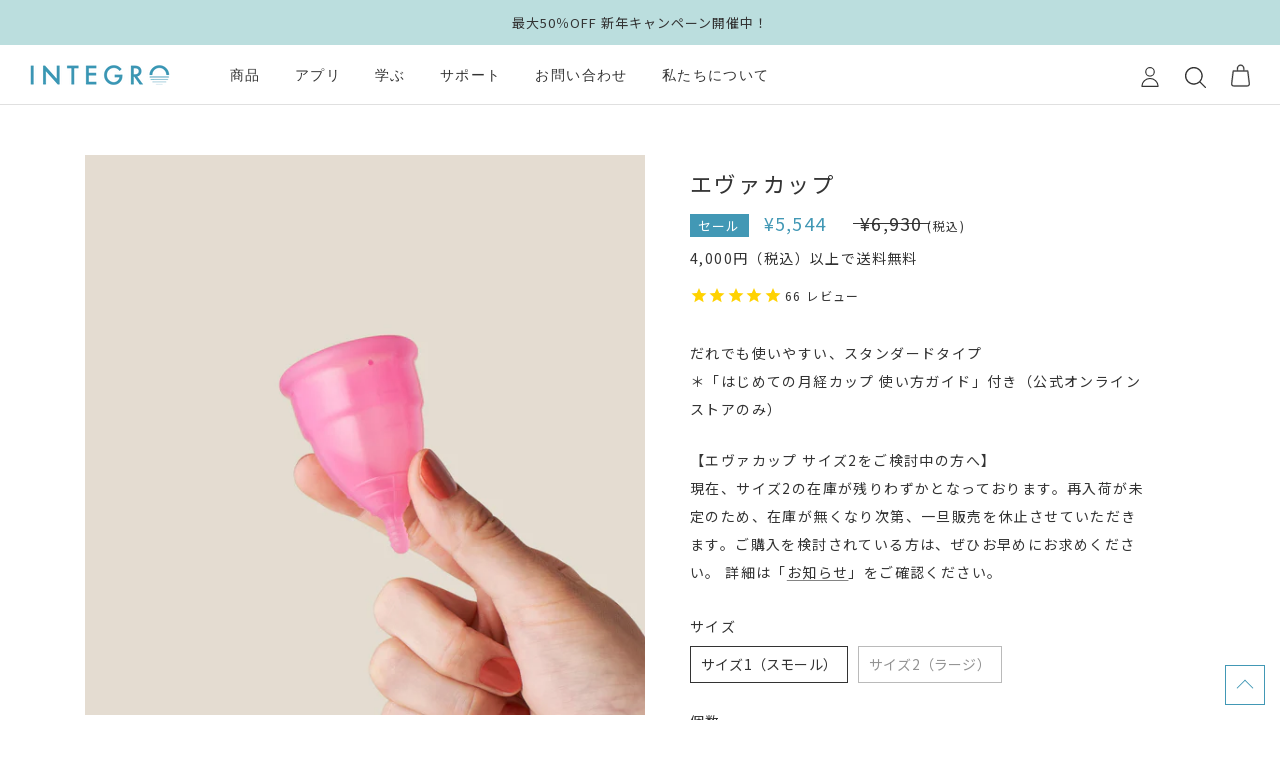

--- FILE ---
content_type: text/html; charset=utf-8
request_url: https://integro.jp/products/evacup
body_size: 44846
content:
<!doctype html>

<html class="no-js" lang="ja">
  <head>
    <meta charset="utf-8"> 
    <meta http-equiv="X-UA-Compatible" content="IE=edge,chrome=1">
    <meta name="viewport" content="width=device-width, initial-scale=1.0, height=device-height, minimum-scale=1.0, maximum-scale=1.0">
    <meta name="theme-color" content="">

    <title>月経カップ エヴァカップ（EvaCup） | インテグロ公式オンラインストア
    </title><meta name="description" content="エヴァカップはだれでも使いやすい月経カップのスタンダード。ほどよい弾力がはじめてでも使いやすいポイント。エヴァカップはスモールサイズでも30ml（タンポンやナプキン３個分）、ラージサイズで37ml（タンポンやナプキン４個分）あるため、多い日以外は、朝から夜まで入れっぱなしで大丈夫。高グレードの医療用シリコーンを100%使用しており、耐久性に優れ、数年～10年程度使用できます。最長12時間使えるので、昼は交換頻度が少なく、夜も後ろモレを心配することなくぐっすり眠れます。4,000円以上で送料無料。"><link rel="canonical" href="https://integro.jp/products/evacup"><link rel="shortcut icon" href="//integro.jp/cdn/shop/files/integro-icon_96x.png?v=1632632887" type="image/png"><meta property="og:type" content="product">
  <meta property="og:title" content="エヴァカップ"><meta property="og:image" content="http://integro.jp/cdn/shop/products/evacup01.png?v=1644885458">
    <meta property="og:image:secure_url" content="https://integro.jp/cdn/shop/products/evacup01.png?v=1644885458">
    <meta property="og:image:width" content="1800">
    <meta property="og:image:height" content="1800"><meta property="product:price:amount" content="5,544">
  <meta property="product:price:currency" content="JPY"><meta property="og:description" content="エヴァカップはだれでも使いやすい月経カップのスタンダード。ほどよい弾力がはじめてでも使いやすいポイント。エヴァカップはスモールサイズでも30ml（タンポンやナプキン３個分）、ラージサイズで37ml（タンポンやナプキン４個分）あるため、多い日以外は、朝から夜まで入れっぱなしで大丈夫。高グレードの医療用シリコーンを100%使用しており、耐久性に優れ、数年～10年程度使用できます。最長12時間使えるので、昼は交換頻度が少なく、夜も後ろモレを心配することなくぐっすり眠れます。4,000円以上で送料無料。"><meta property="og:url" content="https://integro.jp/products/evacup">
<meta property="og:site_name" content="インテグロ株式会社"><meta name="twitter:card" content="summary_large_image"><meta name="twitter:title" content="エヴァカップ">
  <meta name="twitter:description" content="だれでも使いやすい、スタンダードタイプ＊「はじめての月経カップ 使い方ガイド」付き（公式オンラインストアのみ）
【エヴァカップ サイズ2をご検討中の方へ】現在、サイズ2の在庫が残りわずかとなっております。再入荷が未定のため、在庫が無くなり次第、一旦販売を休止させていただきます。ご購入を検討されている方は、ぜひお早めにお求めください。 詳細は「お知らせ」をご確認ください。">
  <meta name="twitter:image" content="https://integro.jp/cdn/shop/products/evacup01_600x600_crop_center.png?v=1644885458">
    <style>
  
  

  
  
  

  :root {
    /* --heading-font-family : "system_ui", -apple-system, 'Segoe UI', Roboto, 'Helvetica Neue', 'Noto Sans', 'Liberation Sans', Arial, sans-serif, 'Apple Color Emoji', 'Segoe UI Emoji', 'Segoe UI Symbol', 'Noto Color Emoji'; */
    --heading-font-family : "Tenor Sans", "Noto Sans JP", "ヒラギノ角ゴ ProN W3", "Hiragino Kaku Gothic ProN", Yu Gothic, YuGothic, "Yu Gothic Medium", "Yu Gothic", Arial, メイリオ, Meiryo, sans-serif;
    --heading-font-weight : 400;
    --heading-font-style  : normal;

    --text-font-family : "system_ui", -apple-system, 'Segoe UI', Roboto, 'Helvetica Neue', 'Noto Sans', 'Liberation Sans', Arial, sans-serif, 'Apple Color Emoji', 'Segoe UI Emoji', 'Segoe UI Symbol', 'Noto Color Emoji';
    --text-font-weight : 400;
    --text-font-style  : normal;

    --base-text-font-size   : 14px;
    --default-text-font-size: 14px;--background          : #ffffff;
    --background-rgb      : 255, 255, 255;
    --light-background    : #ffffff;
    --light-background-rgb: 255, 255, 255;
    --heading-color       : #333;
    --text-color          : #333;
    --text-color-rgb      : 51, 51, 51;
    --text-color-light    : #939393;
    --text-color-light-rgb: 147, 147, 147;
    --link-color          : #333333;
    --link-color-rgb      : 51, 51, 51;
    --border-color        : #bababa;
    --border-color-rgb    : 228, 228, 228;

    --button-background    : #4398b5;
    --button-background-rgb: 67, 152, 181;
    --button-text-color    : #ffffff;

    --header-background       : #ffffff;
    --header-heading-color    : #333333;
    --header-light-text-color : #939393;
    --header-border-color     : #e0e0e0;

    --footer-background    : #f8f8f8;
    --footer-text-color    : #333333;
    --footer-heading-color : #333333;
    --footer-border-color  : #dadada;

    --navigation-background      : #ffffff;
    --navigation-background-rgb  : 255, 255, 255;
    --navigation-text-color      : #333333;
    --navigation-text-color-light: rgba(51, 51, 51, 0.5);
    --navigation-border-color    : rgba(51, 51, 51, 0.25);

    --newsletter-popup-background     : #ffffff;
    --newsletter-popup-text-color     : #333333;
    --newsletter-popup-text-color-rgb : 51, 51, 51;

    --secondary-elements-background       : #EDFAF1;
    --secondary-elements-background-rgb   : 237, 250, 241;
    --secondary-elements-text-color       : #333333;
    --secondary-elements-text-color-light : rgba(51, 51, 51, 0.5);
    --secondary-elements-border-color     : rgba(51, 51, 51, 0.25);

    --product-sale-price-color    : #f94c43;
    --product-sale-price-color-rgb: 249, 76, 67;

    /* Shopify related variables */
    --payment-terms-background-color: #ffffff;

    /* Products */

    --horizontal-spacing-four-products-per-row: 40px;
        --horizontal-spacing-two-products-per-row : 40px;

    --vertical-spacing-four-products-per-row: 60px;
        --vertical-spacing-two-products-per-row : 75px;

    /* Animation */
    --drawer-transition-timing: cubic-bezier(0.645, 0.045, 0.355, 1);
    --header-base-height: 80px; /* We set a default for browsers that do not support CSS variables */

    /* Cursors */
    --cursor-zoom-in-svg    : url(//integro.jp/cdn/shop/t/25/assets/cursor-zoom-in.svg?v=51854561667180054451676078525);
    --cursor-zoom-in-2x-svg : url(//integro.jp/cdn/shop/t/25/assets/cursor-zoom-in-2x.svg?v=39826261244157840591676078525);

    /* Additional CSS */
    --color-black: #333;
    --color-white: #fff;
    --color-blue: #4298b5;
    --color-paleblue: #e2f4f4;
    --color-green: #6bafa0;
    --color-palegreen: #ECFAF2;
    --color-gray1: #707070;
    --color-gray2: #BABABA;
  }
</style>

<script>
  // IE11 does not have support for CSS variables, so we have to polyfill them
  if (!(((window || {}).CSS || {}).supports && window.CSS.supports('(--a: 0)'))) {
    const script = document.createElement('script');
    script.type = 'text/javascript';
    script.src = 'https://cdn.jsdelivr.net/npm/css-vars-ponyfill@2';
    script.onload = function() {
      cssVars({});
    };

    document.getElementsByTagName('head')[0].appendChild(script);
  }
</script>

    <script>window.performance && window.performance.mark && window.performance.mark('shopify.content_for_header.start');</script><meta name="facebook-domain-verification" content="tyl5kxyzizk4eeq3e4cjkwseoke2hl">
<meta name="facebook-domain-verification" content="4w8wwpnh3jgekl87oxdxbgk9bkwgq5">
<meta name="google-site-verification" content="bJ2-0LaNXVFn98XK5qPuTb6mXlVzxxG-MZwzg6mmOZQ">
<meta id="shopify-digital-wallet" name="shopify-digital-wallet" content="/6634799189/digital_wallets/dialog">
<meta name="shopify-checkout-api-token" content="8d99a4e72dbc6f7ffa1d0660337a2075">
<link rel="alternate" type="application/json+oembed" href="https://integro.jp/products/evacup.oembed">
<script async="async" src="/checkouts/internal/preloads.js?locale=ja-JP"></script>
<script id="apple-pay-shop-capabilities" type="application/json">{"shopId":6634799189,"countryCode":"JP","currencyCode":"JPY","merchantCapabilities":["supports3DS"],"merchantId":"gid:\/\/shopify\/Shop\/6634799189","merchantName":"インテグロ株式会社","requiredBillingContactFields":["postalAddress","email","phone"],"requiredShippingContactFields":["postalAddress","email","phone"],"shippingType":"shipping","supportedNetworks":["visa","masterCard","amex"],"total":{"type":"pending","label":"インテグロ株式会社","amount":"1.00"},"shopifyPaymentsEnabled":true,"supportsSubscriptions":true}</script>
<script id="shopify-features" type="application/json">{"accessToken":"8d99a4e72dbc6f7ffa1d0660337a2075","betas":["rich-media-storefront-analytics"],"domain":"integro.jp","predictiveSearch":false,"shopId":6634799189,"locale":"ja"}</script>
<script>var Shopify = Shopify || {};
Shopify.shop = "integro2.myshopify.com";
Shopify.locale = "ja";
Shopify.currency = {"active":"JPY","rate":"1.0"};
Shopify.country = "JP";
Shopify.theme = {"name":"integro\/2023","id":123715289173,"schema_name":"Prestige","schema_version":"5.1.2","theme_store_id":null,"role":"main"};
Shopify.theme.handle = "null";
Shopify.theme.style = {"id":null,"handle":null};
Shopify.cdnHost = "integro.jp/cdn";
Shopify.routes = Shopify.routes || {};
Shopify.routes.root = "/";</script>
<script type="module">!function(o){(o.Shopify=o.Shopify||{}).modules=!0}(window);</script>
<script>!function(o){function n(){var o=[];function n(){o.push(Array.prototype.slice.apply(arguments))}return n.q=o,n}var t=o.Shopify=o.Shopify||{};t.loadFeatures=n(),t.autoloadFeatures=n()}(window);</script>
<script id="shop-js-analytics" type="application/json">{"pageType":"product"}</script>
<script defer="defer" async type="module" src="//integro.jp/cdn/shopifycloud/shop-js/modules/v2/client.init-shop-cart-sync_Cun6Ba8E.ja.esm.js"></script>
<script defer="defer" async type="module" src="//integro.jp/cdn/shopifycloud/shop-js/modules/v2/chunk.common_DGWubyOB.esm.js"></script>
<script type="module">
  await import("//integro.jp/cdn/shopifycloud/shop-js/modules/v2/client.init-shop-cart-sync_Cun6Ba8E.ja.esm.js");
await import("//integro.jp/cdn/shopifycloud/shop-js/modules/v2/chunk.common_DGWubyOB.esm.js");

  window.Shopify.SignInWithShop?.initShopCartSync?.({"fedCMEnabled":true,"windoidEnabled":true});

</script>
<script>(function() {
  var isLoaded = false;
  function asyncLoad() {
    if (isLoaded) return;
    isLoaded = true;
    var urls = ["https:\/\/nulls.solutions\/shopify\/gift-wrap\/app\/js\/nulls-gift-wrap.js?shop=integro2.myshopify.com","https:\/\/orderstatus.w3apps.co\/js\/orderlookup.js?shop=integro2.myshopify.com","https:\/\/static.klaviyo.com\/onsite\/js\/klaviyo.js?company_id=WBJYUN\u0026shop=integro2.myshopify.com","https:\/\/static.klaviyo.com\/onsite\/js\/klaviyo.js?company_id=WBJYUN\u0026shop=integro2.myshopify.com","https:\/\/cdn1.stamped.io\/files\/widget.min.js?shop=integro2.myshopify.com","https:\/\/delivery-date-and-time-picker.amp.tokyo\/script_tags\/cart_attributes.js?shop=integro2.myshopify.com","https:\/\/cdn.shopify.com\/s\/files\/1\/0066\/3479\/9189\/t\/11\/assets\/globo.formbuilder.init.js?v=1632774433\u0026shop=integro2.myshopify.com"];
    for (var i = 0; i < urls.length; i++) {
      var s = document.createElement('script');
      s.type = 'text/javascript';
      s.async = true;
      s.src = urls[i];
      var x = document.getElementsByTagName('script')[0];
      x.parentNode.insertBefore(s, x);
    }
  };
  if(window.attachEvent) {
    window.attachEvent('onload', asyncLoad);
  } else {
    window.addEventListener('load', asyncLoad, false);
  }
})();</script>
<script id="__st">var __st={"a":6634799189,"offset":32400,"reqid":"94829dc7-db4c-4dfe-88b3-b6947aee34b3-1768768721","pageurl":"integro.jp\/products\/evacup","u":"969397b8e816","p":"product","rtyp":"product","rid":6657725726805};</script>
<script>window.ShopifyPaypalV4VisibilityTracking = true;</script>
<script id="captcha-bootstrap">!function(){'use strict';const t='contact',e='account',n='new_comment',o=[[t,t],['blogs',n],['comments',n],[t,'customer']],c=[[e,'customer_login'],[e,'guest_login'],[e,'recover_customer_password'],[e,'create_customer']],r=t=>t.map((([t,e])=>`form[action*='/${t}']:not([data-nocaptcha='true']) input[name='form_type'][value='${e}']`)).join(','),a=t=>()=>t?[...document.querySelectorAll(t)].map((t=>t.form)):[];function s(){const t=[...o],e=r(t);return a(e)}const i='password',u='form_key',d=['recaptcha-v3-token','g-recaptcha-response','h-captcha-response',i],f=()=>{try{return window.sessionStorage}catch{return}},m='__shopify_v',_=t=>t.elements[u];function p(t,e,n=!1){try{const o=window.sessionStorage,c=JSON.parse(o.getItem(e)),{data:r}=function(t){const{data:e,action:n}=t;return t[m]||n?{data:e,action:n}:{data:t,action:n}}(c);for(const[e,n]of Object.entries(r))t.elements[e]&&(t.elements[e].value=n);n&&o.removeItem(e)}catch(o){console.error('form repopulation failed',{error:o})}}const l='form_type',E='cptcha';function T(t){t.dataset[E]=!0}const w=window,h=w.document,L='Shopify',v='ce_forms',y='captcha';let A=!1;((t,e)=>{const n=(g='f06e6c50-85a8-45c8-87d0-21a2b65856fe',I='https://cdn.shopify.com/shopifycloud/storefront-forms-hcaptcha/ce_storefront_forms_captcha_hcaptcha.v1.5.2.iife.js',D={infoText:'hCaptchaによる保護',privacyText:'プライバシー',termsText:'利用規約'},(t,e,n)=>{const o=w[L][v],c=o.bindForm;if(c)return c(t,g,e,D).then(n);var r;o.q.push([[t,g,e,D],n]),r=I,A||(h.body.append(Object.assign(h.createElement('script'),{id:'captcha-provider',async:!0,src:r})),A=!0)});var g,I,D;w[L]=w[L]||{},w[L][v]=w[L][v]||{},w[L][v].q=[],w[L][y]=w[L][y]||{},w[L][y].protect=function(t,e){n(t,void 0,e),T(t)},Object.freeze(w[L][y]),function(t,e,n,w,h,L){const[v,y,A,g]=function(t,e,n){const i=e?o:[],u=t?c:[],d=[...i,...u],f=r(d),m=r(i),_=r(d.filter((([t,e])=>n.includes(e))));return[a(f),a(m),a(_),s()]}(w,h,L),I=t=>{const e=t.target;return e instanceof HTMLFormElement?e:e&&e.form},D=t=>v().includes(t);t.addEventListener('submit',(t=>{const e=I(t);if(!e)return;const n=D(e)&&!e.dataset.hcaptchaBound&&!e.dataset.recaptchaBound,o=_(e),c=g().includes(e)&&(!o||!o.value);(n||c)&&t.preventDefault(),c&&!n&&(function(t){try{if(!f())return;!function(t){const e=f();if(!e)return;const n=_(t);if(!n)return;const o=n.value;o&&e.removeItem(o)}(t);const e=Array.from(Array(32),(()=>Math.random().toString(36)[2])).join('');!function(t,e){_(t)||t.append(Object.assign(document.createElement('input'),{type:'hidden',name:u})),t.elements[u].value=e}(t,e),function(t,e){const n=f();if(!n)return;const o=[...t.querySelectorAll(`input[type='${i}']`)].map((({name:t})=>t)),c=[...d,...o],r={};for(const[a,s]of new FormData(t).entries())c.includes(a)||(r[a]=s);n.setItem(e,JSON.stringify({[m]:1,action:t.action,data:r}))}(t,e)}catch(e){console.error('failed to persist form',e)}}(e),e.submit())}));const S=(t,e)=>{t&&!t.dataset[E]&&(n(t,e.some((e=>e===t))),T(t))};for(const o of['focusin','change'])t.addEventListener(o,(t=>{const e=I(t);D(e)&&S(e,y())}));const B=e.get('form_key'),M=e.get(l),P=B&&M;t.addEventListener('DOMContentLoaded',(()=>{const t=y();if(P)for(const e of t)e.elements[l].value===M&&p(e,B);[...new Set([...A(),...v().filter((t=>'true'===t.dataset.shopifyCaptcha))])].forEach((e=>S(e,t)))}))}(h,new URLSearchParams(w.location.search),n,t,e,['guest_login'])})(!0,!0)}();</script>
<script integrity="sha256-4kQ18oKyAcykRKYeNunJcIwy7WH5gtpwJnB7kiuLZ1E=" data-source-attribution="shopify.loadfeatures" defer="defer" src="//integro.jp/cdn/shopifycloud/storefront/assets/storefront/load_feature-a0a9edcb.js" crossorigin="anonymous"></script>
<script data-source-attribution="shopify.dynamic_checkout.dynamic.init">var Shopify=Shopify||{};Shopify.PaymentButton=Shopify.PaymentButton||{isStorefrontPortableWallets:!0,init:function(){window.Shopify.PaymentButton.init=function(){};var t=document.createElement("script");t.src="https://integro.jp/cdn/shopifycloud/portable-wallets/latest/portable-wallets.ja.js",t.type="module",document.head.appendChild(t)}};
</script>
<script data-source-attribution="shopify.dynamic_checkout.buyer_consent">
  function portableWalletsHideBuyerConsent(e){var t=document.getElementById("shopify-buyer-consent"),n=document.getElementById("shopify-subscription-policy-button");t&&n&&(t.classList.add("hidden"),t.setAttribute("aria-hidden","true"),n.removeEventListener("click",e))}function portableWalletsShowBuyerConsent(e){var t=document.getElementById("shopify-buyer-consent"),n=document.getElementById("shopify-subscription-policy-button");t&&n&&(t.classList.remove("hidden"),t.removeAttribute("aria-hidden"),n.addEventListener("click",e))}window.Shopify?.PaymentButton&&(window.Shopify.PaymentButton.hideBuyerConsent=portableWalletsHideBuyerConsent,window.Shopify.PaymentButton.showBuyerConsent=portableWalletsShowBuyerConsent);
</script>
<script data-source-attribution="shopify.dynamic_checkout.cart.bootstrap">document.addEventListener("DOMContentLoaded",(function(){function t(){return document.querySelector("shopify-accelerated-checkout-cart, shopify-accelerated-checkout")}if(t())Shopify.PaymentButton.init();else{new MutationObserver((function(e,n){t()&&(Shopify.PaymentButton.init(),n.disconnect())})).observe(document.body,{childList:!0,subtree:!0})}}));
</script>
<link id="shopify-accelerated-checkout-styles" rel="stylesheet" media="screen" href="https://integro.jp/cdn/shopifycloud/portable-wallets/latest/accelerated-checkout-backwards-compat.css" crossorigin="anonymous">
<style id="shopify-accelerated-checkout-cart">
        #shopify-buyer-consent {
  margin-top: 1em;
  display: inline-block;
  width: 100%;
}

#shopify-buyer-consent.hidden {
  display: none;
}

#shopify-subscription-policy-button {
  background: none;
  border: none;
  padding: 0;
  text-decoration: underline;
  font-size: inherit;
  cursor: pointer;
}

#shopify-subscription-policy-button::before {
  box-shadow: none;
}

      </style>

<script>window.performance && window.performance.mark && window.performance.mark('shopify.content_for_header.end');</script>
<link rel="preconnect" href="https://fonts.googleapis.com">
    <link rel="preconnect" href="https://fonts.gstatic.com" crossorigin>
    <link href="https://fonts.googleapis.com/css2?family=Noto+Sans+JP:wght@400;500;700&family=Tenor+Sans&display=swap" rel="stylesheet"><link rel="stylesheet" href="//integro.jp/cdn/shop/t/25/assets/theme.css?v=72166659181194518241730803545">
    <link rel="stylesheet" href="//integro.jp/cdn/shop/t/25/assets/custom-global.css?v=12690435896813509041690518369">
    
    <link rel="stylesheet" type="text/css" href="https://cdn.jsdelivr.net/npm/slick-carousel@1.8.1/slick/slick.css">
    <link rel="stylesheet" type="text/css" href="https://cdn.jsdelivr.net/npm/slick-carousel@1.8.1/slick/slick-theme.css">
    
    <script src="https://code.jquery.com/jquery-3.5.1.min.js" integrity="sha256-9/aliU8dGd2tb6OSsuzixeV4y/faTqgFtohetphbbj0=" crossorigin="anonymous"></script>

    <!-- Google tag (gtag.js) -->
    <script async src="https://www.googletagmanager.com/gtag/js?id=G-VLNR95N61J"></script>
    <script>
      window.dataLayer = window.dataLayer || [];
      function gtag(){dataLayer.push(arguments);}
      gtag('js', new Date());
    
      gtag('config', 'G-VLNR95N61J');
    </script>
  
    <script>// This allows to expose several variables to the global scope, to be used in scripts
      window.theme = {
        pageType: "product",
        moneyFormat: "¥{{amount_no_decimals}}",
        moneyWithCurrencyFormat: "¥{{amount_no_decimals}} JPY",
        productImageSize: "square",
        searchMode: "product,article",
        showPageTransition: false,
        showElementStaggering: true,
        showImageZooming: true
      };

      window.routes = {
        rootUrl: "\/",
        rootUrlWithoutSlash: '',
        cartUrl: "\/cart",
        cartAddUrl: "\/cart\/add",
        cartChangeUrl: "\/cart\/change",
        searchUrl: "\/search",
        productRecommendationsUrl: "\/recommendations\/products"
      };

      window.languages = {
        cartAddNote: "注文メモを追加",
        cartEditNote: "注文メモを変更",
        productImageLoadingError: "この画像を読み込めませんでした。 ページをリロードしてください。",
        productFormAddToCart: "カートに追加する",
        productFormUnavailable: "お取り扱いできません",
        productFormSoldOut: "売り切れ",
        shippingEstimatorOneResult: "1つのオプションが利用可能：",
        shippingEstimatorMoreResults: "{{count}}つのオプションが利用可能：",
        shippingEstimatorNoResults: "配送が見つかりませんでした"
      };

      window.lazySizesConfig = {
        loadHidden: false,
        hFac: 0.5,
        expFactor: 2,
        ricTimeout: 150,
        lazyClass: 'Image--lazyLoad',
        loadingClass: 'Image--lazyLoading',
        loadedClass: 'Image--lazyLoaded'
      };

      document.documentElement.className = document.documentElement.className.replace('no-js', 'js');
      document.documentElement.style.setProperty('--window-height', window.innerHeight + 'px');

      // We do a quick detection of some features (we could use Modernizr but for so little...)
      (function() {
        document.documentElement.className += ((window.CSS && window.CSS.supports('(position: sticky) or (position: -webkit-sticky)')) ? ' supports-sticky' : ' no-supports-sticky');
        document.documentElement.className += (window.matchMedia('(-moz-touch-enabled: 1), (hover: none)')).matches ? ' no-supports-hover' : ' supports-hover';
      }());
    </script>

    <script src="//integro.jp/cdn/shop/t/25/assets/lazysizes.min.js?v=174358363404432586981676078525" async></script><script src="https://polyfill-fastly.net/v3/polyfill.min.js?unknown=polyfill&features=fetch,Element.prototype.closest,Element.prototype.remove,Element.prototype.classList,Array.prototype.includes,Array.prototype.fill,Object.assign,CustomEvent,IntersectionObserver,IntersectionObserverEntry,URL" defer></script>
    <script src="//integro.jp/cdn/shop/t/25/assets/libs.min.js?v=26178543184394469741676078525" defer></script>
    <script src="//integro.jp/cdn/shop/t/25/assets/theme.js?v=183236352870260395841676078525" defer></script>
    <script src="//integro.jp/cdn/shop/t/25/assets/custom.js?v=172101668681284534151676078525" defer></script>

    <script type="text/javascript" src="https://cdn.jsdelivr.net/npm/slick-carousel@1.8.1/slick/slick.min.js" defer></script>
    
    <script>
      (function () {
        window.onpageshow = function() {
          if (window.theme.showPageTransition) {
            var pageTransition = document.querySelector('.PageTransition');

            if (pageTransition) {
              pageTransition.style.visibility = 'visible';
              pageTransition.style.opacity = '0';
            }
          }

          // When the page is loaded from the cache, we have to reload the cart content
          document.documentElement.dispatchEvent(new CustomEvent('cart:refresh', {
            bubbles: true
          }));
        };
      })();
    </script>

    
  <script type="application/ld+json">
  {
    "@context": "http://schema.org",
    "@type": "Product",
    "offers": [{
          "@type": "Offer",
          "name": "サイズ1（スモール）",
          "availability":"https://schema.org/InStock",
          "price": 5544.0,
          "priceCurrency": "JPY",
          "priceValidUntil": "2026-01-29","sku": "I-03001101","url": "/products/evacup?variant=39640271290453"
        },
{
          "@type": "Offer",
          "name": "サイズ2（ラージ）",
          "availability":"https://schema.org/InStock",
          "price": 6583.0,
          "priceCurrency": "JPY",
          "priceValidUntil": "2026-01-29","sku": "I-03001102","url": "/products/evacup?variant=39640271323221"
        }
],
    "brand": {
      "name": "インテグロ株式会社"
    },
    "name": "エヴァカップ",
    "description": "だれでも使いやすい、スタンダードタイプ＊「はじめての月経カップ 使い方ガイド」付き（公式オンラインストアのみ）\n【エヴァカップ サイズ2をご検討中の方へ】現在、サイズ2の在庫が残りわずかとなっております。再入荷が未定のため、在庫が無くなり次第、一旦販売を休止させていただきます。ご購入を検討されている方は、ぜひお早めにお求めください。 詳細は「お知らせ」をご確認ください。",
    "category": "",
    "url": "/products/evacup",
    "sku": "I-03001101",
    "image": {
      "@type": "ImageObject",
      "url": "https://integro.jp/cdn/shop/products/evacup01_1024x.png?v=1644885458",
      "image": "https://integro.jp/cdn/shop/products/evacup01_1024x.png?v=1644885458",
      "name": "月経カップ　エヴァカップ",
      "width": "1024",
      "height": "1024"
    }
  }
  </script>



  <script type="application/ld+json">
  {
    "@context": "http://schema.org",
    "@type": "BreadcrumbList",
  "itemListElement": [{
      "@type": "ListItem",
      "position": 1,
      "name": "Translation missing: ja.general.breadcrumb.home",
      "item": "https://integro.jp"
    },{
          "@type": "ListItem",
          "position": 2,
          "name": "エヴァカップ",
          "item": "https://integro.jp/products/evacup"
        }]
  }
  </script>

  
<script>
	var Globo = Globo || {};
    var globoFormbuilderRecaptchaInit = function(){};
    Globo.FormBuilder = Globo.FormBuilder || {};
    Globo.FormBuilder.url = "https://form.globosoftware.net";
    Globo.FormBuilder.shop = {
        settings : {
            reCaptcha : {
                siteKey : '',
                recaptchaType : 'v2',
                languageCode : 'ja'
            },
            hideWaterMark : false,
            encryptionFormId : false,
            copyright: `Powered by G: <a href="https://apps.shopify.com/form-builder-contact-form" target="_blank">Form Builder</a>`,
            scrollTop: true,
            additionalColumns: []        },
        pricing:{
            features:{
                fileUpload : 30,
                removeCopyright : true,
                bulkOrderForm: true,
                cartForm: true,
            }
        },
        configuration: {
            money_format:  "¥{{amount_no_decimals}}"
        },
        encryption_form_id : false
    };
    Globo.FormBuilder.forms = [];

    
    Globo.FormBuilder.page = {
        title : document.title.replaceAll('"', "'"),
        href : window.location.href,
        type: "product"
    };
    
    Globo.FormBuilder.product= {
        title : `エヴァカップ`,
        type : ``,
        vendor : `インテグロ株式会社`
    }
    
    Globo.FormBuilder.assetFormUrls = [];
            Globo.FormBuilder.assetFormUrls[59761] = "//integro.jp/cdn/shop/t/25/assets/globo.formbuilder.data.59761.js?v=6112694524167644781676078525";
                    Globo.FormBuilder.assetFormUrls[59915] = "//integro.jp/cdn/shop/t/25/assets/globo.formbuilder.data.59915.js?v=170812701727898978431676078525";
                    Globo.FormBuilder.assetFormUrls[59920] = "//integro.jp/cdn/shop/t/25/assets/globo.formbuilder.data.59920.js?v=154510777038480185061750737329";
                    Globo.FormBuilder.assetFormUrls[59923] = "//integro.jp/cdn/shop/t/25/assets/globo.formbuilder.data.59923.js?v=21378153892156360401676078525";
                    Globo.FormBuilder.assetFormUrls[73836] = "//integro.jp/cdn/shop/t/25/assets/globo.formbuilder.data.73836.js?v=101106751031118891241676078525";
                    Globo.FormBuilder.assetFormUrls[87681] = "//integro.jp/cdn/shop/t/25/assets/globo.formbuilder.data.87681.js?v=43538153470696587351676078525";
                    Globo.FormBuilder.assetFormUrls[87685] = "//integro.jp/cdn/shop/t/25/assets/globo.formbuilder.data.87685.js?v=64397701880496883821676078525";
            
</script>

<link rel="preload" href="//integro.jp/cdn/shop/t/25/assets/globo.formbuilder.css?v=132162924824183467551677500884" as="style" onload="this.onload=null;this.rel='stylesheet'">
<noscript><link rel="stylesheet" href="//integro.jp/cdn/shop/t/25/assets/globo.formbuilder.css?v=132162924824183467551677500884"></noscript>
<link rel="stylesheet" href="//integro.jp/cdn/shop/t/25/assets/globo.formbuilder.css?v=132162924824183467551677500884">


<script>
    Globo.FormBuilder.__webpack_public_path__ = "//integro.jp/cdn/shop/t/25/assets/"
</script>
<script src="//integro.jp/cdn/shop/t/25/assets/globo.formbuilder.index.js?v=99021968859982486151676078525" defer></script>

    <script>
      var aiod_bogo_pdp_product_img_size = '100x100';
      var ignore_csapp_cart_reload = true;
    </script>


  












<!-- BEGIN app block: shopify://apps/pagefly-page-builder/blocks/app-embed/83e179f7-59a0-4589-8c66-c0dddf959200 -->

<!-- BEGIN app snippet: pagefly-cro-ab-testing-main -->







<script>
  ;(function () {
    const url = new URL(window.location)
    const viewParam = url.searchParams.get('view')
    if (viewParam && viewParam.includes('variant-pf-')) {
      url.searchParams.set('pf_v', viewParam)
      url.searchParams.delete('view')
      window.history.replaceState({}, '', url)
    }
  })()
</script>



<script type='module'>
  
  window.PAGEFLY_CRO = window.PAGEFLY_CRO || {}

  window.PAGEFLY_CRO['data_debug'] = {
    original_template_suffix: "all_products",
    allow_ab_test: false,
    ab_test_start_time: 0,
    ab_test_end_time: 0,
    today_date_time: 1768768722000,
  }
  window.PAGEFLY_CRO['GA4'] = { enabled: false}
</script>

<!-- END app snippet -->








  <script src='https://cdn.shopify.com/extensions/019bb4f9-aed6-78a3-be91-e9d44663e6bf/pagefly-page-builder-215/assets/pagefly-helper.js' defer='defer'></script>

  <script src='https://cdn.shopify.com/extensions/019bb4f9-aed6-78a3-be91-e9d44663e6bf/pagefly-page-builder-215/assets/pagefly-general-helper.js' defer='defer'></script>

  <script src='https://cdn.shopify.com/extensions/019bb4f9-aed6-78a3-be91-e9d44663e6bf/pagefly-page-builder-215/assets/pagefly-snap-slider.js' defer='defer'></script>

  <script src='https://cdn.shopify.com/extensions/019bb4f9-aed6-78a3-be91-e9d44663e6bf/pagefly-page-builder-215/assets/pagefly-slideshow-v3.js' defer='defer'></script>

  <script src='https://cdn.shopify.com/extensions/019bb4f9-aed6-78a3-be91-e9d44663e6bf/pagefly-page-builder-215/assets/pagefly-slideshow-v4.js' defer='defer'></script>

  <script src='https://cdn.shopify.com/extensions/019bb4f9-aed6-78a3-be91-e9d44663e6bf/pagefly-page-builder-215/assets/pagefly-glider.js' defer='defer'></script>

  <script src='https://cdn.shopify.com/extensions/019bb4f9-aed6-78a3-be91-e9d44663e6bf/pagefly-page-builder-215/assets/pagefly-slideshow-v1-v2.js' defer='defer'></script>

  <script src='https://cdn.shopify.com/extensions/019bb4f9-aed6-78a3-be91-e9d44663e6bf/pagefly-page-builder-215/assets/pagefly-product-media.js' defer='defer'></script>

  <script src='https://cdn.shopify.com/extensions/019bb4f9-aed6-78a3-be91-e9d44663e6bf/pagefly-page-builder-215/assets/pagefly-product.js' defer='defer'></script>


<script id='pagefly-helper-data' type='application/json'>
  {
    "page_optimization": {
      "assets_prefetching": false
    },
    "elements_asset_mapper": {
      "Accordion": "https://cdn.shopify.com/extensions/019bb4f9-aed6-78a3-be91-e9d44663e6bf/pagefly-page-builder-215/assets/pagefly-accordion.js",
      "Accordion3": "https://cdn.shopify.com/extensions/019bb4f9-aed6-78a3-be91-e9d44663e6bf/pagefly-page-builder-215/assets/pagefly-accordion3.js",
      "CountDown": "https://cdn.shopify.com/extensions/019bb4f9-aed6-78a3-be91-e9d44663e6bf/pagefly-page-builder-215/assets/pagefly-countdown.js",
      "GMap1": "https://cdn.shopify.com/extensions/019bb4f9-aed6-78a3-be91-e9d44663e6bf/pagefly-page-builder-215/assets/pagefly-gmap.js",
      "GMap2": "https://cdn.shopify.com/extensions/019bb4f9-aed6-78a3-be91-e9d44663e6bf/pagefly-page-builder-215/assets/pagefly-gmap.js",
      "GMapBasicV2": "https://cdn.shopify.com/extensions/019bb4f9-aed6-78a3-be91-e9d44663e6bf/pagefly-page-builder-215/assets/pagefly-gmap.js",
      "GMapAdvancedV2": "https://cdn.shopify.com/extensions/019bb4f9-aed6-78a3-be91-e9d44663e6bf/pagefly-page-builder-215/assets/pagefly-gmap.js",
      "HTML.Video": "https://cdn.shopify.com/extensions/019bb4f9-aed6-78a3-be91-e9d44663e6bf/pagefly-page-builder-215/assets/pagefly-htmlvideo.js",
      "HTML.Video2": "https://cdn.shopify.com/extensions/019bb4f9-aed6-78a3-be91-e9d44663e6bf/pagefly-page-builder-215/assets/pagefly-htmlvideo2.js",
      "HTML.Video3": "https://cdn.shopify.com/extensions/019bb4f9-aed6-78a3-be91-e9d44663e6bf/pagefly-page-builder-215/assets/pagefly-htmlvideo2.js",
      "BackgroundVideo": "https://cdn.shopify.com/extensions/019bb4f9-aed6-78a3-be91-e9d44663e6bf/pagefly-page-builder-215/assets/pagefly-htmlvideo2.js",
      "Instagram": "https://cdn.shopify.com/extensions/019bb4f9-aed6-78a3-be91-e9d44663e6bf/pagefly-page-builder-215/assets/pagefly-instagram.js",
      "Instagram2": "https://cdn.shopify.com/extensions/019bb4f9-aed6-78a3-be91-e9d44663e6bf/pagefly-page-builder-215/assets/pagefly-instagram.js",
      "Insta3": "https://cdn.shopify.com/extensions/019bb4f9-aed6-78a3-be91-e9d44663e6bf/pagefly-page-builder-215/assets/pagefly-instagram3.js",
      "Tabs": "https://cdn.shopify.com/extensions/019bb4f9-aed6-78a3-be91-e9d44663e6bf/pagefly-page-builder-215/assets/pagefly-tab.js",
      "Tabs3": "https://cdn.shopify.com/extensions/019bb4f9-aed6-78a3-be91-e9d44663e6bf/pagefly-page-builder-215/assets/pagefly-tab3.js",
      "ProductBox": "https://cdn.shopify.com/extensions/019bb4f9-aed6-78a3-be91-e9d44663e6bf/pagefly-page-builder-215/assets/pagefly-cart.js",
      "FBPageBox2": "https://cdn.shopify.com/extensions/019bb4f9-aed6-78a3-be91-e9d44663e6bf/pagefly-page-builder-215/assets/pagefly-facebook.js",
      "FBLikeButton2": "https://cdn.shopify.com/extensions/019bb4f9-aed6-78a3-be91-e9d44663e6bf/pagefly-page-builder-215/assets/pagefly-facebook.js",
      "TwitterFeed2": "https://cdn.shopify.com/extensions/019bb4f9-aed6-78a3-be91-e9d44663e6bf/pagefly-page-builder-215/assets/pagefly-twitter.js",
      "Paragraph4": "https://cdn.shopify.com/extensions/019bb4f9-aed6-78a3-be91-e9d44663e6bf/pagefly-page-builder-215/assets/pagefly-paragraph4.js",

      "AliReviews": "https://cdn.shopify.com/extensions/019bb4f9-aed6-78a3-be91-e9d44663e6bf/pagefly-page-builder-215/assets/pagefly-3rd-elements.js",
      "BackInStock": "https://cdn.shopify.com/extensions/019bb4f9-aed6-78a3-be91-e9d44663e6bf/pagefly-page-builder-215/assets/pagefly-3rd-elements.js",
      "GloboBackInStock": "https://cdn.shopify.com/extensions/019bb4f9-aed6-78a3-be91-e9d44663e6bf/pagefly-page-builder-215/assets/pagefly-3rd-elements.js",
      "GrowaveWishlist": "https://cdn.shopify.com/extensions/019bb4f9-aed6-78a3-be91-e9d44663e6bf/pagefly-page-builder-215/assets/pagefly-3rd-elements.js",
      "InfiniteOptionsShopPad": "https://cdn.shopify.com/extensions/019bb4f9-aed6-78a3-be91-e9d44663e6bf/pagefly-page-builder-215/assets/pagefly-3rd-elements.js",
      "InkybayProductPersonalizer": "https://cdn.shopify.com/extensions/019bb4f9-aed6-78a3-be91-e9d44663e6bf/pagefly-page-builder-215/assets/pagefly-3rd-elements.js",
      "LimeSpot": "https://cdn.shopify.com/extensions/019bb4f9-aed6-78a3-be91-e9d44663e6bf/pagefly-page-builder-215/assets/pagefly-3rd-elements.js",
      "Loox": "https://cdn.shopify.com/extensions/019bb4f9-aed6-78a3-be91-e9d44663e6bf/pagefly-page-builder-215/assets/pagefly-3rd-elements.js",
      "Opinew": "https://cdn.shopify.com/extensions/019bb4f9-aed6-78a3-be91-e9d44663e6bf/pagefly-page-builder-215/assets/pagefly-3rd-elements.js",
      "Powr": "https://cdn.shopify.com/extensions/019bb4f9-aed6-78a3-be91-e9d44663e6bf/pagefly-page-builder-215/assets/pagefly-3rd-elements.js",
      "ProductReviews": "https://cdn.shopify.com/extensions/019bb4f9-aed6-78a3-be91-e9d44663e6bf/pagefly-page-builder-215/assets/pagefly-3rd-elements.js",
      "PushOwl": "https://cdn.shopify.com/extensions/019bb4f9-aed6-78a3-be91-e9d44663e6bf/pagefly-page-builder-215/assets/pagefly-3rd-elements.js",
      "ReCharge": "https://cdn.shopify.com/extensions/019bb4f9-aed6-78a3-be91-e9d44663e6bf/pagefly-page-builder-215/assets/pagefly-3rd-elements.js",
      "Rivyo": "https://cdn.shopify.com/extensions/019bb4f9-aed6-78a3-be91-e9d44663e6bf/pagefly-page-builder-215/assets/pagefly-3rd-elements.js",
      "TrackingMore": "https://cdn.shopify.com/extensions/019bb4f9-aed6-78a3-be91-e9d44663e6bf/pagefly-page-builder-215/assets/pagefly-3rd-elements.js",
      "Vitals": "https://cdn.shopify.com/extensions/019bb4f9-aed6-78a3-be91-e9d44663e6bf/pagefly-page-builder-215/assets/pagefly-3rd-elements.js",
      "Wiser": "https://cdn.shopify.com/extensions/019bb4f9-aed6-78a3-be91-e9d44663e6bf/pagefly-page-builder-215/assets/pagefly-3rd-elements.js"
    },
    "custom_elements_mapper": {
      "pf-click-action-element": "https://cdn.shopify.com/extensions/019bb4f9-aed6-78a3-be91-e9d44663e6bf/pagefly-page-builder-215/assets/pagefly-click-action-element.js",
      "pf-dialog-element": "https://cdn.shopify.com/extensions/019bb4f9-aed6-78a3-be91-e9d44663e6bf/pagefly-page-builder-215/assets/pagefly-dialog-element.js"
    }
  }
</script>


<!-- END app block --><link href="https://monorail-edge.shopifysvc.com" rel="dns-prefetch">
<script>(function(){if ("sendBeacon" in navigator && "performance" in window) {try {var session_token_from_headers = performance.getEntriesByType('navigation')[0].serverTiming.find(x => x.name == '_s').description;} catch {var session_token_from_headers = undefined;}var session_cookie_matches = document.cookie.match(/_shopify_s=([^;]*)/);var session_token_from_cookie = session_cookie_matches && session_cookie_matches.length === 2 ? session_cookie_matches[1] : "";var session_token = session_token_from_headers || session_token_from_cookie || "";function handle_abandonment_event(e) {var entries = performance.getEntries().filter(function(entry) {return /monorail-edge.shopifysvc.com/.test(entry.name);});if (!window.abandonment_tracked && entries.length === 0) {window.abandonment_tracked = true;var currentMs = Date.now();var navigation_start = performance.timing.navigationStart;var payload = {shop_id: 6634799189,url: window.location.href,navigation_start,duration: currentMs - navigation_start,session_token,page_type: "product"};window.navigator.sendBeacon("https://monorail-edge.shopifysvc.com/v1/produce", JSON.stringify({schema_id: "online_store_buyer_site_abandonment/1.1",payload: payload,metadata: {event_created_at_ms: currentMs,event_sent_at_ms: currentMs}}));}}window.addEventListener('pagehide', handle_abandonment_event);}}());</script>
<script id="web-pixels-manager-setup">(function e(e,d,r,n,o){if(void 0===o&&(o={}),!Boolean(null===(a=null===(i=window.Shopify)||void 0===i?void 0:i.analytics)||void 0===a?void 0:a.replayQueue)){var i,a;window.Shopify=window.Shopify||{};var t=window.Shopify;t.analytics=t.analytics||{};var s=t.analytics;s.replayQueue=[],s.publish=function(e,d,r){return s.replayQueue.push([e,d,r]),!0};try{self.performance.mark("wpm:start")}catch(e){}var l=function(){var e={modern:/Edge?\/(1{2}[4-9]|1[2-9]\d|[2-9]\d{2}|\d{4,})\.\d+(\.\d+|)|Firefox\/(1{2}[4-9]|1[2-9]\d|[2-9]\d{2}|\d{4,})\.\d+(\.\d+|)|Chrom(ium|e)\/(9{2}|\d{3,})\.\d+(\.\d+|)|(Maci|X1{2}).+ Version\/(15\.\d+|(1[6-9]|[2-9]\d|\d{3,})\.\d+)([,.]\d+|)( \(\w+\)|)( Mobile\/\w+|) Safari\/|Chrome.+OPR\/(9{2}|\d{3,})\.\d+\.\d+|(CPU[ +]OS|iPhone[ +]OS|CPU[ +]iPhone|CPU IPhone OS|CPU iPad OS)[ +]+(15[._]\d+|(1[6-9]|[2-9]\d|\d{3,})[._]\d+)([._]\d+|)|Android:?[ /-](13[3-9]|1[4-9]\d|[2-9]\d{2}|\d{4,})(\.\d+|)(\.\d+|)|Android.+Firefox\/(13[5-9]|1[4-9]\d|[2-9]\d{2}|\d{4,})\.\d+(\.\d+|)|Android.+Chrom(ium|e)\/(13[3-9]|1[4-9]\d|[2-9]\d{2}|\d{4,})\.\d+(\.\d+|)|SamsungBrowser\/([2-9]\d|\d{3,})\.\d+/,legacy:/Edge?\/(1[6-9]|[2-9]\d|\d{3,})\.\d+(\.\d+|)|Firefox\/(5[4-9]|[6-9]\d|\d{3,})\.\d+(\.\d+|)|Chrom(ium|e)\/(5[1-9]|[6-9]\d|\d{3,})\.\d+(\.\d+|)([\d.]+$|.*Safari\/(?![\d.]+ Edge\/[\d.]+$))|(Maci|X1{2}).+ Version\/(10\.\d+|(1[1-9]|[2-9]\d|\d{3,})\.\d+)([,.]\d+|)( \(\w+\)|)( Mobile\/\w+|) Safari\/|Chrome.+OPR\/(3[89]|[4-9]\d|\d{3,})\.\d+\.\d+|(CPU[ +]OS|iPhone[ +]OS|CPU[ +]iPhone|CPU IPhone OS|CPU iPad OS)[ +]+(10[._]\d+|(1[1-9]|[2-9]\d|\d{3,})[._]\d+)([._]\d+|)|Android:?[ /-](13[3-9]|1[4-9]\d|[2-9]\d{2}|\d{4,})(\.\d+|)(\.\d+|)|Mobile Safari.+OPR\/([89]\d|\d{3,})\.\d+\.\d+|Android.+Firefox\/(13[5-9]|1[4-9]\d|[2-9]\d{2}|\d{4,})\.\d+(\.\d+|)|Android.+Chrom(ium|e)\/(13[3-9]|1[4-9]\d|[2-9]\d{2}|\d{4,})\.\d+(\.\d+|)|Android.+(UC? ?Browser|UCWEB|U3)[ /]?(15\.([5-9]|\d{2,})|(1[6-9]|[2-9]\d|\d{3,})\.\d+)\.\d+|SamsungBrowser\/(5\.\d+|([6-9]|\d{2,})\.\d+)|Android.+MQ{2}Browser\/(14(\.(9|\d{2,})|)|(1[5-9]|[2-9]\d|\d{3,})(\.\d+|))(\.\d+|)|K[Aa][Ii]OS\/(3\.\d+|([4-9]|\d{2,})\.\d+)(\.\d+|)/},d=e.modern,r=e.legacy,n=navigator.userAgent;return n.match(d)?"modern":n.match(r)?"legacy":"unknown"}(),u="modern"===l?"modern":"legacy",c=(null!=n?n:{modern:"",legacy:""})[u],f=function(e){return[e.baseUrl,"/wpm","/b",e.hashVersion,"modern"===e.buildTarget?"m":"l",".js"].join("")}({baseUrl:d,hashVersion:r,buildTarget:u}),m=function(e){var d=e.version,r=e.bundleTarget,n=e.surface,o=e.pageUrl,i=e.monorailEndpoint;return{emit:function(e){var a=e.status,t=e.errorMsg,s=(new Date).getTime(),l=JSON.stringify({metadata:{event_sent_at_ms:s},events:[{schema_id:"web_pixels_manager_load/3.1",payload:{version:d,bundle_target:r,page_url:o,status:a,surface:n,error_msg:t},metadata:{event_created_at_ms:s}}]});if(!i)return console&&console.warn&&console.warn("[Web Pixels Manager] No Monorail endpoint provided, skipping logging."),!1;try{return self.navigator.sendBeacon.bind(self.navigator)(i,l)}catch(e){}var u=new XMLHttpRequest;try{return u.open("POST",i,!0),u.setRequestHeader("Content-Type","text/plain"),u.send(l),!0}catch(e){return console&&console.warn&&console.warn("[Web Pixels Manager] Got an unhandled error while logging to Monorail."),!1}}}}({version:r,bundleTarget:l,surface:e.surface,pageUrl:self.location.href,monorailEndpoint:e.monorailEndpoint});try{o.browserTarget=l,function(e){var d=e.src,r=e.async,n=void 0===r||r,o=e.onload,i=e.onerror,a=e.sri,t=e.scriptDataAttributes,s=void 0===t?{}:t,l=document.createElement("script"),u=document.querySelector("head"),c=document.querySelector("body");if(l.async=n,l.src=d,a&&(l.integrity=a,l.crossOrigin="anonymous"),s)for(var f in s)if(Object.prototype.hasOwnProperty.call(s,f))try{l.dataset[f]=s[f]}catch(e){}if(o&&l.addEventListener("load",o),i&&l.addEventListener("error",i),u)u.appendChild(l);else{if(!c)throw new Error("Did not find a head or body element to append the script");c.appendChild(l)}}({src:f,async:!0,onload:function(){if(!function(){var e,d;return Boolean(null===(d=null===(e=window.Shopify)||void 0===e?void 0:e.analytics)||void 0===d?void 0:d.initialized)}()){var d=window.webPixelsManager.init(e)||void 0;if(d){var r=window.Shopify.analytics;r.replayQueue.forEach((function(e){var r=e[0],n=e[1],o=e[2];d.publishCustomEvent(r,n,o)})),r.replayQueue=[],r.publish=d.publishCustomEvent,r.visitor=d.visitor,r.initialized=!0}}},onerror:function(){return m.emit({status:"failed",errorMsg:"".concat(f," has failed to load")})},sri:function(e){var d=/^sha384-[A-Za-z0-9+/=]+$/;return"string"==typeof e&&d.test(e)}(c)?c:"",scriptDataAttributes:o}),m.emit({status:"loading"})}catch(e){m.emit({status:"failed",errorMsg:(null==e?void 0:e.message)||"Unknown error"})}}})({shopId: 6634799189,storefrontBaseUrl: "https://integro.jp",extensionsBaseUrl: "https://extensions.shopifycdn.com/cdn/shopifycloud/web-pixels-manager",monorailEndpoint: "https://monorail-edge.shopifysvc.com/unstable/produce_batch",surface: "storefront-renderer",enabledBetaFlags: ["2dca8a86"],webPixelsConfigList: [{"id":"1097990229","configuration":"{\"accountID\":\"WBJYUN\",\"webPixelConfig\":\"eyJlbmFibGVBZGRlZFRvQ2FydEV2ZW50cyI6IHRydWV9\"}","eventPayloadVersion":"v1","runtimeContext":"STRICT","scriptVersion":"524f6c1ee37bacdca7657a665bdca589","type":"APP","apiClientId":123074,"privacyPurposes":["ANALYTICS","MARKETING"],"dataSharingAdjustments":{"protectedCustomerApprovalScopes":["read_customer_address","read_customer_email","read_customer_name","read_customer_personal_data","read_customer_phone"]}},{"id":"197263445","configuration":"{\"config\":\"{\\\"pixel_id\\\":\\\"G-VLNR95N61J\\\",\\\"target_country\\\":\\\"JP\\\",\\\"gtag_events\\\":[{\\\"type\\\":\\\"begin_checkout\\\",\\\"action_label\\\":\\\"G-VLNR95N61J\\\"},{\\\"type\\\":\\\"search\\\",\\\"action_label\\\":\\\"G-VLNR95N61J\\\"},{\\\"type\\\":\\\"view_item\\\",\\\"action_label\\\":[\\\"G-VLNR95N61J\\\",\\\"MC-JY0C0XG4P2\\\"]},{\\\"type\\\":\\\"purchase\\\",\\\"action_label\\\":[\\\"G-VLNR95N61J\\\",\\\"MC-JY0C0XG4P2\\\"]},{\\\"type\\\":\\\"page_view\\\",\\\"action_label\\\":[\\\"G-VLNR95N61J\\\",\\\"MC-JY0C0XG4P2\\\"]},{\\\"type\\\":\\\"add_payment_info\\\",\\\"action_label\\\":\\\"G-VLNR95N61J\\\"},{\\\"type\\\":\\\"add_to_cart\\\",\\\"action_label\\\":\\\"G-VLNR95N61J\\\"}],\\\"enable_monitoring_mode\\\":false}\"}","eventPayloadVersion":"v1","runtimeContext":"OPEN","scriptVersion":"b2a88bafab3e21179ed38636efcd8a93","type":"APP","apiClientId":1780363,"privacyPurposes":[],"dataSharingAdjustments":{"protectedCustomerApprovalScopes":["read_customer_address","read_customer_email","read_customer_name","read_customer_personal_data","read_customer_phone"]}},{"id":"102367317","configuration":"{\"pixel_id\":\"603259406709004\",\"pixel_type\":\"facebook_pixel\",\"metaapp_system_user_token\":\"-\"}","eventPayloadVersion":"v1","runtimeContext":"OPEN","scriptVersion":"ca16bc87fe92b6042fbaa3acc2fbdaa6","type":"APP","apiClientId":2329312,"privacyPurposes":["ANALYTICS","MARKETING","SALE_OF_DATA"],"dataSharingAdjustments":{"protectedCustomerApprovalScopes":["read_customer_address","read_customer_email","read_customer_name","read_customer_personal_data","read_customer_phone"]}},{"id":"shopify-app-pixel","configuration":"{}","eventPayloadVersion":"v1","runtimeContext":"STRICT","scriptVersion":"0450","apiClientId":"shopify-pixel","type":"APP","privacyPurposes":["ANALYTICS","MARKETING"]},{"id":"shopify-custom-pixel","eventPayloadVersion":"v1","runtimeContext":"LAX","scriptVersion":"0450","apiClientId":"shopify-pixel","type":"CUSTOM","privacyPurposes":["ANALYTICS","MARKETING"]}],isMerchantRequest: false,initData: {"shop":{"name":"インテグロ株式会社","paymentSettings":{"currencyCode":"JPY"},"myshopifyDomain":"integro2.myshopify.com","countryCode":"JP","storefrontUrl":"https:\/\/integro.jp"},"customer":null,"cart":null,"checkout":null,"productVariants":[{"price":{"amount":5544.0,"currencyCode":"JPY"},"product":{"title":"エヴァカップ","vendor":"インテグロ株式会社","id":"6657725726805","untranslatedTitle":"エヴァカップ","url":"\/products\/evacup","type":""},"id":"39640271290453","image":{"src":"\/\/integro.jp\/cdn\/shop\/products\/evacup08_862eb38f-09f7-4ec2-8206-30dddb07e919.jpg?v=1646198820"},"sku":"I-03001101","title":"サイズ1（スモール）","untranslatedTitle":"サイズ1（スモール）"},{"price":{"amount":6583.0,"currencyCode":"JPY"},"product":{"title":"エヴァカップ","vendor":"インテグロ株式会社","id":"6657725726805","untranslatedTitle":"エヴァカップ","url":"\/products\/evacup","type":""},"id":"39640271323221","image":{"src":"\/\/integro.jp\/cdn\/shop\/products\/evacup08_862eb38f-09f7-4ec2-8206-30dddb07e919.jpg?v=1646198820"},"sku":"I-03001102","title":"サイズ2（ラージ）","untranslatedTitle":"サイズ2（ラージ）"}],"purchasingCompany":null},},"https://integro.jp/cdn","fcfee988w5aeb613cpc8e4bc33m6693e112",{"modern":"","legacy":""},{"shopId":"6634799189","storefrontBaseUrl":"https:\/\/integro.jp","extensionBaseUrl":"https:\/\/extensions.shopifycdn.com\/cdn\/shopifycloud\/web-pixels-manager","surface":"storefront-renderer","enabledBetaFlags":"[\"2dca8a86\"]","isMerchantRequest":"false","hashVersion":"fcfee988w5aeb613cpc8e4bc33m6693e112","publish":"custom","events":"[[\"page_viewed\",{}],[\"product_viewed\",{\"productVariant\":{\"price\":{\"amount\":5544.0,\"currencyCode\":\"JPY\"},\"product\":{\"title\":\"エヴァカップ\",\"vendor\":\"インテグロ株式会社\",\"id\":\"6657725726805\",\"untranslatedTitle\":\"エヴァカップ\",\"url\":\"\/products\/evacup\",\"type\":\"\"},\"id\":\"39640271290453\",\"image\":{\"src\":\"\/\/integro.jp\/cdn\/shop\/products\/evacup08_862eb38f-09f7-4ec2-8206-30dddb07e919.jpg?v=1646198820\"},\"sku\":\"I-03001101\",\"title\":\"サイズ1（スモール）\",\"untranslatedTitle\":\"サイズ1（スモール）\"}}]]"});</script><script>
  window.ShopifyAnalytics = window.ShopifyAnalytics || {};
  window.ShopifyAnalytics.meta = window.ShopifyAnalytics.meta || {};
  window.ShopifyAnalytics.meta.currency = 'JPY';
  var meta = {"product":{"id":6657725726805,"gid":"gid:\/\/shopify\/Product\/6657725726805","vendor":"インテグロ株式会社","type":"","handle":"evacup","variants":[{"id":39640271290453,"price":554400,"name":"エヴァカップ - サイズ1（スモール）","public_title":"サイズ1（スモール）","sku":"I-03001101"},{"id":39640271323221,"price":658300,"name":"エヴァカップ - サイズ2（ラージ）","public_title":"サイズ2（ラージ）","sku":"I-03001102"}],"remote":false},"page":{"pageType":"product","resourceType":"product","resourceId":6657725726805,"requestId":"94829dc7-db4c-4dfe-88b3-b6947aee34b3-1768768721"}};
  for (var attr in meta) {
    window.ShopifyAnalytics.meta[attr] = meta[attr];
  }
</script>
<script class="analytics">
  (function () {
    var customDocumentWrite = function(content) {
      var jquery = null;

      if (window.jQuery) {
        jquery = window.jQuery;
      } else if (window.Checkout && window.Checkout.$) {
        jquery = window.Checkout.$;
      }

      if (jquery) {
        jquery('body').append(content);
      }
    };

    var hasLoggedConversion = function(token) {
      if (token) {
        return document.cookie.indexOf('loggedConversion=' + token) !== -1;
      }
      return false;
    }

    var setCookieIfConversion = function(token) {
      if (token) {
        var twoMonthsFromNow = new Date(Date.now());
        twoMonthsFromNow.setMonth(twoMonthsFromNow.getMonth() + 2);

        document.cookie = 'loggedConversion=' + token + '; expires=' + twoMonthsFromNow;
      }
    }

    var trekkie = window.ShopifyAnalytics.lib = window.trekkie = window.trekkie || [];
    if (trekkie.integrations) {
      return;
    }
    trekkie.methods = [
      'identify',
      'page',
      'ready',
      'track',
      'trackForm',
      'trackLink'
    ];
    trekkie.factory = function(method) {
      return function() {
        var args = Array.prototype.slice.call(arguments);
        args.unshift(method);
        trekkie.push(args);
        return trekkie;
      };
    };
    for (var i = 0; i < trekkie.methods.length; i++) {
      var key = trekkie.methods[i];
      trekkie[key] = trekkie.factory(key);
    }
    trekkie.load = function(config) {
      trekkie.config = config || {};
      trekkie.config.initialDocumentCookie = document.cookie;
      var first = document.getElementsByTagName('script')[0];
      var script = document.createElement('script');
      script.type = 'text/javascript';
      script.onerror = function(e) {
        var scriptFallback = document.createElement('script');
        scriptFallback.type = 'text/javascript';
        scriptFallback.onerror = function(error) {
                var Monorail = {
      produce: function produce(monorailDomain, schemaId, payload) {
        var currentMs = new Date().getTime();
        var event = {
          schema_id: schemaId,
          payload: payload,
          metadata: {
            event_created_at_ms: currentMs,
            event_sent_at_ms: currentMs
          }
        };
        return Monorail.sendRequest("https://" + monorailDomain + "/v1/produce", JSON.stringify(event));
      },
      sendRequest: function sendRequest(endpointUrl, payload) {
        // Try the sendBeacon API
        if (window && window.navigator && typeof window.navigator.sendBeacon === 'function' && typeof window.Blob === 'function' && !Monorail.isIos12()) {
          var blobData = new window.Blob([payload], {
            type: 'text/plain'
          });

          if (window.navigator.sendBeacon(endpointUrl, blobData)) {
            return true;
          } // sendBeacon was not successful

        } // XHR beacon

        var xhr = new XMLHttpRequest();

        try {
          xhr.open('POST', endpointUrl);
          xhr.setRequestHeader('Content-Type', 'text/plain');
          xhr.send(payload);
        } catch (e) {
          console.log(e);
        }

        return false;
      },
      isIos12: function isIos12() {
        return window.navigator.userAgent.lastIndexOf('iPhone; CPU iPhone OS 12_') !== -1 || window.navigator.userAgent.lastIndexOf('iPad; CPU OS 12_') !== -1;
      }
    };
    Monorail.produce('monorail-edge.shopifysvc.com',
      'trekkie_storefront_load_errors/1.1',
      {shop_id: 6634799189,
      theme_id: 123715289173,
      app_name: "storefront",
      context_url: window.location.href,
      source_url: "//integro.jp/cdn/s/trekkie.storefront.cd680fe47e6c39ca5d5df5f0a32d569bc48c0f27.min.js"});

        };
        scriptFallback.async = true;
        scriptFallback.src = '//integro.jp/cdn/s/trekkie.storefront.cd680fe47e6c39ca5d5df5f0a32d569bc48c0f27.min.js';
        first.parentNode.insertBefore(scriptFallback, first);
      };
      script.async = true;
      script.src = '//integro.jp/cdn/s/trekkie.storefront.cd680fe47e6c39ca5d5df5f0a32d569bc48c0f27.min.js';
      first.parentNode.insertBefore(script, first);
    };
    trekkie.load(
      {"Trekkie":{"appName":"storefront","development":false,"defaultAttributes":{"shopId":6634799189,"isMerchantRequest":null,"themeId":123715289173,"themeCityHash":"181857464051330613","contentLanguage":"ja","currency":"JPY","eventMetadataId":"75ec21f3-b651-4eb6-938d-9df9bc7f122a"},"isServerSideCookieWritingEnabled":true,"monorailRegion":"shop_domain","enabledBetaFlags":["65f19447"]},"Session Attribution":{},"S2S":{"facebookCapiEnabled":true,"source":"trekkie-storefront-renderer","apiClientId":580111}}
    );

    var loaded = false;
    trekkie.ready(function() {
      if (loaded) return;
      loaded = true;

      window.ShopifyAnalytics.lib = window.trekkie;

      var originalDocumentWrite = document.write;
      document.write = customDocumentWrite;
      try { window.ShopifyAnalytics.merchantGoogleAnalytics.call(this); } catch(error) {};
      document.write = originalDocumentWrite;

      window.ShopifyAnalytics.lib.page(null,{"pageType":"product","resourceType":"product","resourceId":6657725726805,"requestId":"94829dc7-db4c-4dfe-88b3-b6947aee34b3-1768768721","shopifyEmitted":true});

      var match = window.location.pathname.match(/checkouts\/(.+)\/(thank_you|post_purchase)/)
      var token = match? match[1]: undefined;
      if (!hasLoggedConversion(token)) {
        setCookieIfConversion(token);
        window.ShopifyAnalytics.lib.track("Viewed Product",{"currency":"JPY","variantId":39640271290453,"productId":6657725726805,"productGid":"gid:\/\/shopify\/Product\/6657725726805","name":"エヴァカップ - サイズ1（スモール）","price":"5544","sku":"I-03001101","brand":"インテグロ株式会社","variant":"サイズ1（スモール）","category":"","nonInteraction":true,"remote":false},undefined,undefined,{"shopifyEmitted":true});
      window.ShopifyAnalytics.lib.track("monorail:\/\/trekkie_storefront_viewed_product\/1.1",{"currency":"JPY","variantId":39640271290453,"productId":6657725726805,"productGid":"gid:\/\/shopify\/Product\/6657725726805","name":"エヴァカップ - サイズ1（スモール）","price":"5544","sku":"I-03001101","brand":"インテグロ株式会社","variant":"サイズ1（スモール）","category":"","nonInteraction":true,"remote":false,"referer":"https:\/\/integro.jp\/products\/evacup"});
      }
    });


        var eventsListenerScript = document.createElement('script');
        eventsListenerScript.async = true;
        eventsListenerScript.src = "//integro.jp/cdn/shopifycloud/storefront/assets/shop_events_listener-3da45d37.js";
        document.getElementsByTagName('head')[0].appendChild(eventsListenerScript);

})();</script>
  <script>
  if (!window.ga || (window.ga && typeof window.ga !== 'function')) {
    window.ga = function ga() {
      (window.ga.q = window.ga.q || []).push(arguments);
      if (window.Shopify && window.Shopify.analytics && typeof window.Shopify.analytics.publish === 'function') {
        window.Shopify.analytics.publish("ga_stub_called", {}, {sendTo: "google_osp_migration"});
      }
      console.error("Shopify's Google Analytics stub called with:", Array.from(arguments), "\nSee https://help.shopify.com/manual/promoting-marketing/pixels/pixel-migration#google for more information.");
    };
    if (window.Shopify && window.Shopify.analytics && typeof window.Shopify.analytics.publish === 'function') {
      window.Shopify.analytics.publish("ga_stub_initialized", {}, {sendTo: "google_osp_migration"});
    }
  }
</script>
<script
  defer
  src="https://integro.jp/cdn/shopifycloud/perf-kit/shopify-perf-kit-3.0.4.min.js"
  data-application="storefront-renderer"
  data-shop-id="6634799189"
  data-render-region="gcp-us-central1"
  data-page-type="product"
  data-theme-instance-id="123715289173"
  data-theme-name="Prestige"
  data-theme-version="5.1.2"
  data-monorail-region="shop_domain"
  data-resource-timing-sampling-rate="10"
  data-shs="true"
  data-shs-beacon="true"
  data-shs-export-with-fetch="true"
  data-shs-logs-sample-rate="1"
  data-shs-beacon-endpoint="https://integro.jp/api/collect"
></script>
</head><body class="prestige--v4 features--heading-large features--show-button-transition features--show-image-zooming features--show-element-staggering  template-product">
    <a class="PageSkipLink u-visually-hidden" href="#main">スキップしてコンテンツに移動する</a>
    <span class="LoadingBar"></span>
    <div class="PageOverlay"></div><div id="shopify-section-popup" class="shopify-section">

      <aside class="NewsletterPopup" data-section-id="popup" data-section-type="newsletter-popup" data-section-settings='
        {
          "apparitionDelay": 5,
          "showOnlyOnce": true
        }
      ' aria-hidden="true">
        <button class="NewsletterPopup__Close" data-action="close-popup" aria-label="閉じる"><svg class="Icon Icon--close" role="presentation" viewBox="0 0 16 14">
      <path d="M15 0L1 14m14 0L1 0" stroke="currentColor" fill="none" fill-rule="evenodd"></path>
    </svg></button><img src="//integro.jp/cdn/shop/files/1080_1080_909c0bbb-1ba4-422c-a1ee-5517f4c25e96.jpg?v=1767949379"><h2 class="NewsletterPopup__Heading Heading u-h2 nl-pad">新年キャンペーン開催中！　 最大50％OFF</h2><div class="NewsletterPopup__Content nl-pad">
            <p>月経カップ＆吸水ショーツで、新しい一年を生理の日も自分らしく心地よく過ごしましょう！</p>
          </div><div class="NewsLetterPopup__Button nl-pad">
            <a href="https://integro.jp/collections" class="btn">商品をチェック</a>
          </div></aside><style>
.NewsletterPopup {
  padding: 0 0 30px;
  border-radius: 4px;
}
.NewsletterPopup img {
  border-top-right-radius: 4px;
  border-top-left-radius: 4px;
}
.nl-pad {
  padding-left: 30px;
  padding-right: 30px;
}
.NewsletterPopup__Heading {
  margin: 20px 0;
  font-weight: bold;
}
.NewsletterPopup__Content {
  text-align: left;
}
.NewsLetterPopup__Button {
  padding: 20px 0 0;
}
.btn {
  display: inline-block;
  background: var(--color-blue);
  color: white;
  border-radius: 4px;
  padding: 9px 20px;
}</style>

</div>
    <div id="shopify-section-sidebar-menu" class="shopify-section"><section id="sidebar-menu" class="SidebarMenu Drawer Drawer--small Drawer--fromLeft" aria-hidden="true" data-section-id="sidebar-menu" data-section-type="sidebar-menu">
    <header class="Drawer__Header" data-drawer-animated-left>
      <button class="Drawer__Close Icon-Wrapper--clickable" data-action="close-drawer" data-drawer-id="sidebar-menu" aria-label="メニューをを閉じる"><svg class="Icon Icon--close" role="presentation" viewBox="0 0 16 14">
      <path d="M15 0L1 14m14 0L1 0" stroke="currentColor" fill="none" fill-rule="evenodd"></path>
    </svg></button>
    </header>

    <div class="Drawer__Content">
      <div class="Drawer__Main" data-drawer-animated-left data-scrollable>
        <div class="Drawer__Container">
          <nav class="SidebarMenu__Nav SidebarMenu__Nav--primary" aria-label="サイドメニュー"><div class="Collapsible"><button class="Collapsible__Button Heading u-h6 font-tenor-sans" data-action="toggle-collapsible" aria-expanded="false">商品<span class="Collapsible__Plus Collapsible__Plus--right5px"></span>
                  </button>

                  <div class="Collapsible__Inner">
                    <div class="Collapsible__Content"><div class="Collapsible"><a href="/collections" class="Collapsible__Button Heading Text--subdued Link Link--primary u-h7">すべての商品</a></div><div class="Collapsible">
                              <a href="/collections/menstrual-cup" class="Collapsible__Link">月経カップ</a>
                              <button class="Collapsible__Button Heading Text--subdued Link--primary u-h7 with-link" data-action="toggle-collapsible" aria-expanded="false">
                                <span class="Collapsible__Plus Collapsible__Plus--right5px"></span>
                              </button>
                            
                            <div class="Collapsible__Inner">
                              <div class="Collapsible__Content">
                                <ul class="Linklist Linklist--bordered Linklist--spacingLoose"><li class="Linklist__Item">
                                      <a href="/products/evacup" class="Text--subdued Link Link--primary">エヴァカップ</a>
                                    </li><li class="Linklist__Item">
                                      <a href="/products/superjennie" class="Text--subdued Link Link--primary">スーパージェニー</a>
                                    </li><li class="Linklist__Item">
                                      <a href="/products/divacup" class="Text--subdued Link Link--primary">ディーバカップ</a>
                                    </li><li class="Linklist__Item">
                                      <a href="/products/divawash" class="Text--subdued Link Link--primary">ディーバウォッシュ</a>
                                    </li></ul>
                              </div>
                            </div></div><div class="Collapsible">
                              <a href="/collections/period-underwear" class="Collapsible__Link">吸水ショーツ</a>
                              <button class="Collapsible__Button Heading Text--subdued Link--primary u-h7 with-link" data-action="toggle-collapsible" aria-expanded="false">
                                <span class="Collapsible__Plus Collapsible__Plus--right5px"></span>
                              </button>
                            
                            <div class="Collapsible__Inner">
                              <div class="Collapsible__Content">
                                <ul class="Linklist Linklist--bordered Linklist--spacingLoose"><li class="Linklist__Item">
                                      <a href="/collections/evawear" class="Text--subdued Link Link--primary">エヴァウェア</a>
                                    </li><li class="Linklist__Item">
                                      <a href="/products/evawear-sport" class="Text--subdued Link Link--primary">エヴァウェア スポーツ</a>
                                    </li><li class="Linklist__Item">
                                      <a href="/products/evawear-cotton" class="Text--subdued Link Link--primary">エヴァウェア コットン</a>
                                    </li><li class="Linklist__Item">
                                      <a href="/collections/stainfree" class="Text--subdued Link Link--primary">ステインフリー</a>
                                    </li></ul>
                              </div>
                            </div></div><div class="Collapsible">
                              <a href="/collections/original-goods" class="Collapsible__Link">オリジナルグッズ</a>
                              <button class="Collapsible__Button Heading Text--subdued Link--primary u-h7 with-link" data-action="toggle-collapsible" aria-expanded="false">
                                <span class="Collapsible__Plus Collapsible__Plus--right5px"></span>
                              </button>
                            
                            <div class="Collapsible__Inner">
                              <div class="Collapsible__Content">
                                <ul class="Linklist Linklist--bordered Linklist--spacingLoose"><li class="Linklist__Item">
                                      <a href="/products/menstrual-cup-sanitizer" class="Text--subdued Link Link--primary">インテグロ 月経カップ専用 洗浄カップ</a>
                                    </li><li class="Linklist__Item">
                                      <a href="/products/pouch" class="Text--subdued Link Link--primary">インテグロ 月経カップポーチ</a>
                                    </li><li class="Linklist__Item">
                                      <a href="/products/pocketbottle" class="Text--subdued Link Link--primary">インテグロ ポケットボトル</a>
                                    </li><li class="Linklist__Item">
                                      <a href="/products/tshirt" class="Text--subdued Link Link--primary">インテグロ Tシャツ</a>
                                    </li><li class="Linklist__Item">
                                      <a href="/products/menstrual-cup-book" class="Text--subdued Link Link--primary">書籍「私たちの月経カップ」</a>
                                    </li><li class="Linklist__Item">
                                      <a href="/products/female-reproductive-model" class="Text--subdued Link Link--primary">インテグロ 女性生殖器模型</a>
                                    </li><li class="Linklist__Item">
                                      <a href="/products/menstrual-flow-measurement-kit" class="Text--subdued Link Link--primary">月経カップ専用 経血量測定キット</a>
                                    </li></ul>
                              </div>
                            </div></div><div class="Collapsible">
                              <a href="/collections/bundles" class="Collapsible__Link">セット商品</a>
                              <button class="Collapsible__Button Heading Text--subdued Link--primary u-h7 with-link" data-action="toggle-collapsible" aria-expanded="false">
                                <span class="Collapsible__Plus Collapsible__Plus--right5px"></span>
                              </button>
                            
                            <div class="Collapsible__Inner">
                              <div class="Collapsible__Content">
                                <ul class="Linklist Linklist--bordered Linklist--spacingLoose"><li class="Linklist__Item">
                                      <a href="/products/divacup-starter-set" class="Text--subdued Link Link--primary">ディーバカップ スターターセット</a>
                                    </li><li class="Linklist__Item">
                                      <a href="/products/divacup-simple-set" class="Text--subdued Link Link--primary">ディーバカップ シンプルセット</a>
                                    </li><li class="Linklist__Item">
                                      <a href="/products/evacup-starter-set" class="Text--subdued Link Link--primary">エヴァカップ スターターセット</a>
                                    </li><li class="Linklist__Item">
                                      <a href="/products/evacup-simple-set" class="Text--subdued Link Link--primary">エヴァカップ シンプルセット</a>
                                    </li><li class="Linklist__Item">
                                      <a href="/products/superjennie-starter-set" class="Text--subdued Link Link--primary">スーパージェニー スターターセット</a>
                                    </li><li class="Linklist__Item">
                                      <a href="/products/superjennie-simple-set" class="Text--subdued Link Link--primary">スーパージェニー シンプルセット</a>
                                    </li><li class="Linklist__Item">
                                      <a href="/products/menstrual-cup-care-set" class="Text--subdued Link Link--primary">月経カップ お手入れセット</a>
                                    </li></ul>
                              </div>
                            </div></div></div>
                  </div></div><div class="Collapsible"><button class="Collapsible__Button Heading u-h6 font-tenor-sans" data-action="toggle-collapsible" aria-expanded="false">アプリ<span class="Collapsible__Plus Collapsible__Plus--right5px"></span>
                  </button>

                  <div class="Collapsible__Inner">
                    <div class="Collapsible__Content"><div class="Collapsible"><a href="/pages/ohmyflow" class="Collapsible__Button Heading Text--subdued Link Link--primary u-h7">生理管理アプリ Oh My Flow </a></div></div>
                  </div></div><div class="Collapsible"><button class="Collapsible__Button Heading u-h6 font-tenor-sans" data-action="toggle-collapsible" aria-expanded="false">学ぶ<span class="Collapsible__Plus Collapsible__Plus--right5px"></span>
                  </button>

                  <div class="Collapsible__Inner">
                    <div class="Collapsible__Content"><div class="Collapsible"><a href="/pages/menstrual-cup" class="Collapsible__Button Heading Text--subdued Link Link--primary u-h7">月経カップについて</a></div><div class="Collapsible"><a href="/pages/period-underwear" class="Collapsible__Button Heading Text--subdued Link Link--primary u-h7">吸水ショーツについて</a></div><div class="Collapsible"><a href="/pages/how-to-use" class="Collapsible__Button Heading Text--subdued Link Link--primary u-h7">月経カップの使い方</a></div><div class="Collapsible"><a href="https://www.youtube.com/channel/UCbxdnGPAbId4MLZQ5CVCLVQ" class="Collapsible__Button Heading Text--subdued Link Link--primary u-h7">動画レクチャー</a></div><div class="Collapsible"><a href="/blogs/blog" class="Collapsible__Button Heading Text--subdued Link Link--primary u-h7">ブログ</a></div><div class="Collapsible"><a href="/blogs/users-story" class="Collapsible__Button Heading Text--subdued Link Link--primary u-h7">月経カップ＆吸水ショーツ みんなの体験談</a></div><div class="Collapsible"><a href="/pages/menstrual-cup-survey" class="Collapsible__Button Heading Text--subdued Link Link--primary u-h7">月経カップユーザーアンケート調査</a></div><div class="Collapsible"><a href="/blogs/news/menstrual-cup-book" class="Collapsible__Button Heading Text--subdued Link Link--primary u-h7">書籍「私たちの月経カップ」</a></div></div>
                  </div></div><div class="Collapsible"><button class="Collapsible__Button Heading u-h6 font-tenor-sans" data-action="toggle-collapsible" aria-expanded="false">サポート<span class="Collapsible__Plus Collapsible__Plus--right5px"></span>
                  </button>

                  <div class="Collapsible__Inner">
                    <div class="Collapsible__Content"><div class="Collapsible"><a href="/pages/faq" class="Collapsible__Button Heading Text--subdued Link Link--primary u-h7">よくある質問</a></div><div class="Collapsible"><a href="/pages/how-to-choose" class="Collapsible__Button Heading Text--subdued Link Link--primary u-h7">自分に合う商品を選ぶ</a></div><div class="Collapsible"><a href="/pages/happy-period-guarantee" class="Collapsible__Button Heading Text--subdued Link Link--primary u-h7">月経カップ Happy Period保証</a></div><div class="Collapsible"><a href="/pages/location" class="Collapsible__Button Heading Text--subdued Link Link--primary u-h7">サンプル展示施設</a></div><div class="Collapsible"><a href="/pages/shipment" class="Collapsible__Button Heading Text--subdued Link Link--primary u-h7">配送・送料について</a></div><div class="Collapsible"><a href="/pages/payment" class="Collapsible__Button Heading Text--subdued Link Link--primary u-h7">お支払いについて</a></div><div class="Collapsible"><a href="/pages/return" class="Collapsible__Button Heading Text--subdued Link Link--primary u-h7">返品・交換について</a></div></div>
                  </div></div><div class="Collapsible"><button class="Collapsible__Button Heading u-h6 font-tenor-sans" data-action="toggle-collapsible" aria-expanded="false">お問い合わせ<span class="Collapsible__Plus Collapsible__Plus--right5px"></span>
                  </button>

                  <div class="Collapsible__Inner">
                    <div class="Collapsible__Content"><div class="Collapsible"><a href="/pages/individual-customer" class="Collapsible__Button Heading Text--subdued Link Link--primary u-h7">購入前のお問い合わせ</a></div><div class="Collapsible"><a href="/pages/purchase-customer" class="Collapsible__Button Heading Text--subdued Link Link--primary u-h7">購入後のお問い合わせ</a></div><div class="Collapsible"><a href="/pages/stakeholders" class="Collapsible__Button Heading Text--subdued Link Link--primary u-h7">法人様のお問い合わせ</a></div><div class="Collapsible"><a href="/pages/menstruation-workshop" class="Collapsible__Button Heading Text--subdued Link Link--primary u-h7">生理研修 講師のご依頼</a></div></div>
                  </div></div><div class="Collapsible"><button class="Collapsible__Button Heading u-h6 font-tenor-sans" data-action="toggle-collapsible" aria-expanded="false">私たちについて<span class="Collapsible__Plus Collapsible__Plus--right5px"></span>
                  </button>

                  <div class="Collapsible__Inner">
                    <div class="Collapsible__Content"><div class="Collapsible"><a href="/pages/mission" class="Collapsible__Button Heading Text--subdued Link Link--primary u-h7">ミッション</a></div><div class="Collapsible"><a href="/pages/member" class="Collapsible__Button Heading Text--subdued Link Link--primary u-h7">メンバー</a></div><div class="Collapsible"><a href="/pages/cup-ambassador" class="Collapsible__Button Heading Text--subdued Link Link--primary u-h7">月経カップアンバサダー</a></div><div class="Collapsible"><a href="/blogs/news" class="Collapsible__Button Heading Text--subdued Link Link--primary u-h7">ニュース</a></div><div class="Collapsible"><a href="/pages/company" class="Collapsible__Button Heading Text--subdued Link Link--primary u-h7">会社概要</a></div><div class="Collapsible"><a href="https://www.wantedly.com/companies/company_7089906" class="Collapsible__Button Heading Text--subdued Link Link--primary u-h7">採用情報</a></div></div>
                  </div></div><div style="padding: 30px 0;">
            <a href="/account" class="Header__Icon Icon-Wrapper Icon-Wrapper--clickable"><svg class="Icon Icon--account" role="presentation" viewBox="0 0 17.933 20.687">
      <g id="Group_437" data-name="Group 437" transform="translate(87.479 -3333.15)">
        <path id="Ellipse_2" data-name="Ellipse 2" d="M5,1.2A3.8,3.8,0,1,0,8.8,5,3.8,3.8,0,0,0,5,1.2M5,0A5,5,0,1,1,0,5,5,5,0,0,1,5,0Z" transform="translate(-83.513 3333.15)" fill="#333"/>
        <path id="Path_106" data-name="Path 106" d="M8.367-.6a8.868,8.868,0,0,1,8.967,8.745.6.6,0,0,1-.013.125.61.61,0,0,1-.564.479c-.029,0-.072.006-.127.008-.09,0-.216.008-.386.011-.311.006-.767.012-1.356.016-1.051.007-2.558.011-4.358.011-2.251,0-4.887-.006-7.051-.016-1.037,0-1.9-.011-2.506-.016L.248,8.753l-.2,0a.606.606,0,0,1-.638-.5.6.6,0,0,1-.008-.1A8.868,8.868,0,0,1,8.367-.6Zm7.744,8.17A7.689,7.689,0,0,0,8.367.6,7.689,7.689,0,0,0,.623,7.559c1.529.018,5.825.036,9.906.036C13.918,7.595,15.434,7.582,16.111,7.57Z" transform="translate(-86.879 3345.042)" fill="#333"/>
      </g>
    </svg>　マイページ
            </a>
            </div>
            <div>
              <a href="/search" class="Header__Icon Icon-Wrapper Icon-Wrapper--clickable"><svg class="Icon Icon--search" role="presentation" viewBox="0 0 20.754 20.753">
      <path id="Path_658" data-name="Path 658" d="M34.03,34.029a7.452,7.452,0,1,1,0-10.544,7.409,7.409,0,0,1,0,10.544m6.533,5.61-5.171-5.171a8.782,8.782,0,1,0-.923.923l5.171,5.171a.653.653,0,0,0,.923-.923" transform="translate(-20 -20)" fill="#333" fill-rule="evenodd"/>
    </svg>　検索
              </a>
            </div>

            
          </nav><nav class="SidebarMenu__Nav SidebarMenu__Nav--secondary">
            <ul class="Linklist Linklist--spacingLoose"></ul>
          </nav>
        </div>
      </div><aside class="Drawer__Footer" data-drawer-animated-bottom><ul class="SidebarMenu__Social HorizontalList HorizontalList--spacingFill">
    <li class="HorizontalList__Item">
      <a href="https://www.facebook.com/integro.jp" class="Link Link--primary" target="_blank" rel="noopener" aria-label="Facebook">
        <span class="Icon-Wrapper--clickable"><svg class="Icon Icon--facebook" viewBox="0 0 512 512">
      <path d="M504 256C504 119 393 8 256 8S8 119 8 256c0 123.78 90.69 226.38 209.25 245V327.69h-63V256h63v-54.64c0-62.15 37-96.48 93.67-96.48 27.14 0 55.52 4.84 55.52 4.84v61h-31.28c-30.8 0-40.41 19.12-40.41 38.73V256h68.78l-11 71.69h-57.78V501C413.31 482.38 504 379.78 504 256z"></path>
    </svg></span>
      </a>
    </li>

    
<li class="HorizontalList__Item">
      <a href="https://www.instagram.com/integro_jp/" class="Link Link--primary" target="_blank" rel="noopener" aria-label="Instagram">
        <span class="Icon-Wrapper--clickable"><svg class="Icon Icon--instagram" role="presentation" viewBox="0 0 32 32">
      <path d="M15.994 2.886c4.273 0 4.775.019 6.464.095 1.562.07 2.406.33 2.971.552.749.292 1.283.635 1.841 1.194s.908 1.092 1.194 1.841c.216.565.483 1.41.552 2.971.076 1.689.095 2.19.095 6.464s-.019 4.775-.095 6.464c-.07 1.562-.33 2.406-.552 2.971-.292.749-.635 1.283-1.194 1.841s-1.092.908-1.841 1.194c-.565.216-1.41.483-2.971.552-1.689.076-2.19.095-6.464.095s-4.775-.019-6.464-.095c-1.562-.07-2.406-.33-2.971-.552-.749-.292-1.283-.635-1.841-1.194s-.908-1.092-1.194-1.841c-.216-.565-.483-1.41-.552-2.971-.076-1.689-.095-2.19-.095-6.464s.019-4.775.095-6.464c.07-1.562.33-2.406.552-2.971.292-.749.635-1.283 1.194-1.841s1.092-.908 1.841-1.194c.565-.216 1.41-.483 2.971-.552 1.689-.083 2.19-.095 6.464-.095zm0-2.883c-4.343 0-4.889.019-6.597.095-1.702.076-2.864.349-3.879.743-1.054.406-1.943.959-2.832 1.848S1.251 4.473.838 5.521C.444 6.537.171 7.699.095 9.407.019 11.109 0 11.655 0 15.997s.019 4.889.095 6.597c.076 1.702.349 2.864.743 3.886.406 1.054.959 1.943 1.848 2.832s1.784 1.435 2.832 1.848c1.016.394 2.178.667 3.886.743s2.248.095 6.597.095 4.889-.019 6.597-.095c1.702-.076 2.864-.349 3.886-.743 1.054-.406 1.943-.959 2.832-1.848s1.435-1.784 1.848-2.832c.394-1.016.667-2.178.743-3.886s.095-2.248.095-6.597-.019-4.889-.095-6.597c-.076-1.702-.349-2.864-.743-3.886-.406-1.054-.959-1.943-1.848-2.832S27.532 1.247 26.484.834C25.468.44 24.306.167 22.598.091c-1.714-.07-2.26-.089-6.603-.089zm0 7.778c-4.533 0-8.216 3.676-8.216 8.216s3.683 8.216 8.216 8.216 8.216-3.683 8.216-8.216-3.683-8.216-8.216-8.216zm0 13.549c-2.946 0-5.333-2.387-5.333-5.333s2.387-5.333 5.333-5.333 5.333 2.387 5.333 5.333-2.387 5.333-5.333 5.333zM26.451 7.457c0 1.059-.858 1.917-1.917 1.917s-1.917-.858-1.917-1.917c0-1.059.858-1.917 1.917-1.917s1.917.858 1.917 1.917z"></path>
    </svg></span>
      </a>
    </li>

    
<li class="HorizontalList__Item">
      <a href="https://twitter.com/integro_jp" class="Link Link--primary" target="_blank" rel="noopener" aria-label="Twitter">
        <span class="Icon-Wrapper--clickable"><svg class="Icon Icon--twitter" role="presentation" viewBox="0 0 32 26">
      <path d="M32 3.077c-1.1748.525-2.4433.8748-3.768 1.031 1.356-.8123 2.3932-2.0995 2.887-3.6305-1.2686.7498-2.6746 1.2997-4.168 1.5934C25.751.796 24.045.0025 22.158.0025c-3.6242 0-6.561 2.937-6.561 6.5612 0 .5124.0562 1.0123.1686 1.4935C10.3104 7.7822 5.474 5.1702 2.237 1.196c-.5624.9687-.8873 2.0997-.8873 3.2994 0 2.2746 1.156 4.2867 2.9182 5.4615-1.075-.0314-2.0872-.3313-2.9745-.8187v.0812c0 3.1806 2.262 5.8363 5.2677 6.4362-.55.15-1.131.2312-1.731.2312-.4248 0-.831-.0438-1.2372-.1188.8374 2.6057 3.262 4.5054 6.13 4.5616-2.2495 1.7622-5.074 2.812-8.1546 2.812-.531 0-1.0498-.0313-1.5684-.0938 2.912 1.8684 6.3613 2.9494 10.0668 2.9494 12.0726 0 18.6776-10.0043 18.6776-18.6776 0-.2874-.0063-.5686-.0188-.8498C30.0066 5.5514 31.119 4.3954 32 3.077z"></path>
    </svg></span>
      </a>
    </li>

    
<li class="HorizontalList__Item">
      <a href="https://www.youtube.com/channel/UCbxdnGPAbId4MLZQ5CVCLVQ" class="Link Link--primary" target="_blank" rel="noopener" aria-label="YouTube">
        <span class="Icon-Wrapper--clickable"><svg class="Icon Icon--youtube" role="presentation" viewBox="0 0 33 32">
      <path d="M0 25.693q0 1.997 1.318 3.395t3.209 1.398h24.259q1.891 0 3.209-1.398t1.318-3.395V6.387q0-1.997-1.331-3.435t-3.195-1.438H4.528q-1.864 0-3.195 1.438T.002 6.387v19.306zm12.116-3.488V9.876q0-.186.107-.293.08-.027.133-.027l.133.027 11.61 6.178q.107.107.107.266 0 .107-.107.213l-11.61 6.178q-.053.053-.107.053-.107 0-.16-.053-.107-.107-.107-.213z"></path>
    </svg></span>
      </a>
    </li>

    

  </ul>

</aside></div>
</section>

<style>
.SidebarMenu__Nav .Collapsible {
  position: relative;
}
.Collapsible__Link {
  display: block;
  padding: 8px 0;
}
.Collapsible__Button.with-link {
  top: 5px;
  position: absolute;
  right: 0;
  width: 30px;
}
</style>
                
</div>
<div id="sidebar-cart" class="Drawer Drawer--fromRight" aria-hidden="true" data-section-id="cart" data-section-type="cart" data-section-settings='{
  "type": "drawer",
  "itemCount": 0,
  "drawer": true,
  "hasShippingEstimator": false
}'>
  <div class="Drawer__Header Drawer__Header--bordered Drawer__Container">
      <span class="Drawer__Title Heading u-h4">カート</span>

      <button class="Drawer__Close Icon-Wrapper--clickable" data-action="close-drawer" data-drawer-id="sidebar-cart" aria-label="カートを閉じる"><svg class="Icon Icon--close" role="presentation" viewBox="0 0 16 14">
      <path d="M15 0L1 14m14 0L1 0" stroke="currentColor" fill="none" fill-rule="evenodd"></path>
    </svg></button>
  </div>

  <form class="Cart Drawer__Content" action="/cart" method="POST" novalidate>
    <div class="Drawer__Main" data-scrollable><p class="Cart__Empty Heading u-h5">カート内に商品がありません。</p><div class="Drawer__Container">
        <div id="cart-delivery-datetime_section" data-os="1.0" data-timezones="'午前中（8時～12時）','12時～14時','14時～16時','16時～18時','18時～20時','18時～21時','19時～21時',"></div>
<p class="Cart__Taxes" style="margin: 20px 0;"><strong>
          ※最短日をご希望の場合は指定なしをご選択ください。
        </strong></p>


      </div>

    </div></form>
</div>
<div class="PageContainer">
      <div id="shopify-section-announcement" class="shopify-section"><section id="section-announcement" data-section-id="announcement" data-section-type="announcement-bar">
      <div class="AnnouncementBar">
        <div class="AnnouncementBar__Wrapper">
          <p class="AnnouncementBar__Content Heading"><a href="https://integro.jp/blogs/news/start-the-year">最大50％OFF 新年キャンペーン開催中！</a></p>
        </div>
      </div>
    </section>

    <style>
      #section-announcement {
        background: #bbdede;
        color: #333333;
      }
    </style>

    <script>
      document.documentElement.style.setProperty('--announcement-bar-height', document.getElementById('shopify-section-announcement').offsetHeight + 'px');
    </script></div>
      <div id="shopify-section-header" class="shopify-section shopify-section--header"><div id="Search" class="Search" aria-hidden="true">
  <div class="Search__Inner">
    <div class="Search__SearchBar">
      <form action="/search" name="GET" role="search" class="Search__Form">
        <div class="Search__InputIconWrapper">
          <span class="hidden-tablet-and-up"><svg class="Icon Icon--search" role="presentation" viewBox="0 0 20.754 20.753">
      <path id="Path_658" data-name="Path 658" d="M34.03,34.029a7.452,7.452,0,1,1,0-10.544,7.409,7.409,0,0,1,0,10.544m6.533,5.61-5.171-5.171a8.782,8.782,0,1,0-.923.923l5.171,5.171a.653.653,0,0,0,.923-.923" transform="translate(-20 -20)" fill="#333" fill-rule="evenodd"/>
    </svg></span>
          <span class="hidden-phone"><svg class="Icon Icon--search-desktop" role="presentation" viewBox="0 0 20.754 20.753">
      <path id="Path_658" data-name="Path 658" d="M34.03,34.029a7.452,7.452,0,1,1,0-10.544,7.409,7.409,0,0,1,0,10.544m6.533,5.61-5.171-5.171a8.782,8.782,0,1,0-.923.923l5.171,5.171a.653.653,0,0,0,.923-.923" transform="translate(-20 -20)" fill="#333" fill-rule="evenodd"/>
    </svg></span>
        </div>

        <input type="search" class="Search__Input Heading" name="q" autocomplete="off" autocorrect="off" autocapitalize="off" aria-label="検索する" placeholder="検索する" autofocus>
        <input type="hidden" name="type" value="product">
      </form>

      <button class="Search__Close Link Link--primary" data-action="close-search" aria-label="検索を閉じる"><svg class="Icon Icon--close" role="presentation" viewBox="0 0 16 14">
      <path d="M15 0L1 14m14 0L1 0" stroke="currentColor" fill="none" fill-rule="evenodd"></path>
    </svg></button>
    </div>

    <div class="Search__Results" aria-hidden="true"><div class="PageLayout PageLayout--breakLap">
          <div class="PageLayout__Section"></div>
          <div class="PageLayout__Section PageLayout__Section--secondary"></div>
        </div></div>
  </div>
</div><header id="section-header"
        class="Header Header--logoLeft   Header--withIcons"
        data-section-id="header"
        data-section-type="header"
        data-section-settings='{
  "navigationStyle": "logoLeft",
  "hasTransparentHeader": false,
  "isSticky": true
}'
        role="banner">
  <div class="Header__Wrapper">
    <div class="Header__FlexItem Header__FlexItem--fill">
      <button class="Header__Icon Icon-Wrapper Icon-Wrapper--clickable hidden-desk" aria-expanded="false" data-action="open-drawer" data-drawer-id="sidebar-menu" aria-label="メニューを開く">
        <span class="hidden-tablet-and-up"><svg class="Icon Icon--nav" role="presentation" viewBox="0 0 20 14">
      <path d="M0 14v-1h20v1H0zm0-7.5h20v1H0v-1zM0 0h20v1H0V0z" fill="currentColor"></path>
    </svg></span>
        <span class="hidden-phone"><svg class="Icon Icon--nav-desktop" role="presentation" viewBox="0 0 24 16">
      <path d="M0 15.985v-2h24v2H0zm0-9h24v2H0v-2zm0-7h24v2H0v-2z" fill="currentColor"></path>
    </svg></span>
      </button><nav class="Header__MainNav hidden-pocket hidden-lap" aria-label="メインメニュー">
          <ul class="HorizontalList HorizontalList--spacingExtraLoose"><li class="HorizontalList__Item " aria-haspopup="true">
                <a href="#" class="Heading u-h6 font-tenor-sans">商品<span class="Header__LinkSpacer">商品</span>
                  
                </a><div class="MegaMenu  MegaMenu--grid" aria-hidden="true" >
                      <div class="MegaMenu__Inner"><div class="MegaMenu__Item MegaMenu__Item--fit">
                            <a href="/collections" class="MegaMenu__Title Heading Text--subdued u-h7">すべての商品</a></div><div class="MegaMenu__Item MegaMenu__Item--fit">
                            <a href="/collections/menstrual-cup" class="MegaMenu__Title Heading Text--subdued u-h7">月経カップ</a><ul class="Linklist"><li class="Linklist__Item">
                                    <a href="/products/evacup" class="Link Link--secondary">エヴァカップ</a>
                                  </li><li class="Linklist__Item">
                                    <a href="/products/superjennie" class="Link Link--secondary">スーパージェニー</a>
                                  </li><li class="Linklist__Item">
                                    <a href="/products/divacup" class="Link Link--secondary">ディーバカップ</a>
                                  </li><li class="Linklist__Item">
                                    <a href="/products/divawash" class="Link Link--secondary">ディーバウォッシュ</a>
                                  </li></ul></div><div class="MegaMenu__Item MegaMenu__Item--fit">
                            <a href="/collections/period-underwear" class="MegaMenu__Title Heading Text--subdued u-h7">吸水ショーツ</a><ul class="Linklist"><li class="Linklist__Item">
                                    <a href="/collections/evawear" class="Link Link--secondary">エヴァウェア</a>
                                  </li><li class="Linklist__Item">
                                    <a href="/products/evawear-sport" class="Link Link--secondary">エヴァウェア スポーツ</a>
                                  </li><li class="Linklist__Item">
                                    <a href="/products/evawear-cotton" class="Link Link--secondary">エヴァウェア コットン</a>
                                  </li><li class="Linklist__Item">
                                    <a href="/collections/stainfree" class="Link Link--secondary">ステインフリー</a>
                                  </li></ul></div><div class="MegaMenu__Item MegaMenu__Item--fit">
                            <a href="/collections/original-goods" class="MegaMenu__Title Heading Text--subdued u-h7">オリジナルグッズ</a><ul class="Linklist"><li class="Linklist__Item">
                                    <a href="/products/menstrual-cup-sanitizer" class="Link Link--secondary">インテグロ 月経カップ専用 洗浄カップ</a>
                                  </li><li class="Linklist__Item">
                                    <a href="/products/pouch" class="Link Link--secondary">インテグロ 月経カップポーチ</a>
                                  </li><li class="Linklist__Item">
                                    <a href="/products/pocketbottle" class="Link Link--secondary">インテグロ ポケットボトル</a>
                                  </li><li class="Linklist__Item">
                                    <a href="/products/tshirt" class="Link Link--secondary">インテグロ Tシャツ</a>
                                  </li><li class="Linklist__Item">
                                    <a href="/products/menstrual-cup-book" class="Link Link--secondary">書籍「私たちの月経カップ」</a>
                                  </li><li class="Linklist__Item">
                                    <a href="/products/female-reproductive-model" class="Link Link--secondary">インテグロ 女性生殖器模型</a>
                                  </li><li class="Linklist__Item">
                                    <a href="/products/menstrual-flow-measurement-kit" class="Link Link--secondary">月経カップ専用 経血量測定キット</a>
                                  </li></ul></div><div class="MegaMenu__Item MegaMenu__Item--fit">
                            <a href="/collections/bundles" class="MegaMenu__Title Heading Text--subdued u-h7">セット商品</a><ul class="Linklist"><li class="Linklist__Item">
                                    <a href="/products/divacup-starter-set" class="Link Link--secondary">ディーバカップ スターターセット</a>
                                  </li><li class="Linklist__Item">
                                    <a href="/products/divacup-simple-set" class="Link Link--secondary">ディーバカップ シンプルセット</a>
                                  </li><li class="Linklist__Item">
                                    <a href="/products/evacup-starter-set" class="Link Link--secondary">エヴァカップ スターターセット</a>
                                  </li><li class="Linklist__Item">
                                    <a href="/products/evacup-simple-set" class="Link Link--secondary">エヴァカップ シンプルセット</a>
                                  </li><li class="Linklist__Item">
                                    <a href="/products/superjennie-starter-set" class="Link Link--secondary">スーパージェニー スターターセット</a>
                                  </li><li class="Linklist__Item">
                                    <a href="/products/superjennie-simple-set" class="Link Link--secondary">スーパージェニー シンプルセット</a>
                                  </li><li class="Linklist__Item">
                                    <a href="/products/menstrual-cup-care-set" class="Link Link--secondary">月経カップ お手入れセット</a>
                                  </li></ul></div></div>
                    </div></li><li class="HorizontalList__Item " aria-haspopup="true">
                <a href="#" class="Heading u-h6 font-tenor-sans">アプリ<span class="Header__LinkSpacer">アプリ</span>
                  
                </a><div class="DropdownMenu" aria-hidden="true">
                    <ul class="Linklist"><li class="Linklist__Item" >
                          <a href="/pages/ohmyflow" class="Link Link--secondary">生理管理アプリ Oh My Flow  </a></li></ul>
                  </div></li><li class="HorizontalList__Item " aria-haspopup="true">
                <a href="#" class="Heading u-h6 font-tenor-sans">学ぶ<span class="Header__LinkSpacer">学ぶ</span>
                  
                </a><div class="DropdownMenu" aria-hidden="true">
                    <ul class="Linklist"><li class="Linklist__Item" >
                          <a href="/pages/menstrual-cup" class="Link Link--secondary">月経カップについて </a></li><li class="Linklist__Item" >
                          <a href="/pages/period-underwear" class="Link Link--secondary">吸水ショーツについて </a></li><li class="Linklist__Item" >
                          <a href="/pages/how-to-use" class="Link Link--secondary">月経カップの使い方 </a></li><li class="Linklist__Item" >
                          <a href="https://www.youtube.com/channel/UCbxdnGPAbId4MLZQ5CVCLVQ" class="Link Link--secondary">動画レクチャー </a></li><li class="Linklist__Item" >
                          <a href="/blogs/blog" class="Link Link--secondary">ブログ </a></li><li class="Linklist__Item" >
                          <a href="/blogs/users-story" class="Link Link--secondary">月経カップ＆吸水ショーツ みんなの体験談 </a></li><li class="Linklist__Item" >
                          <a href="/pages/menstrual-cup-survey" class="Link Link--secondary">月経カップユーザーアンケート調査 </a></li><li class="Linklist__Item" >
                          <a href="/blogs/news/menstrual-cup-book" class="Link Link--secondary">書籍「私たちの月経カップ」 </a></li></ul>
                  </div></li><li class="HorizontalList__Item " aria-haspopup="true">
                <a href="#" class="Heading u-h6 font-tenor-sans">サポート<span class="Header__LinkSpacer">サポート</span>
                  
                </a><div class="DropdownMenu" aria-hidden="true">
                    <ul class="Linklist"><li class="Linklist__Item" >
                          <a href="/pages/faq" class="Link Link--secondary">よくある質問 </a></li><li class="Linklist__Item" >
                          <a href="/pages/how-to-choose" class="Link Link--secondary">自分に合う商品を選ぶ </a></li><li class="Linklist__Item" >
                          <a href="/pages/happy-period-guarantee" class="Link Link--secondary">月経カップ Happy Period保証 </a></li><li class="Linklist__Item" >
                          <a href="/pages/location" class="Link Link--secondary">サンプル展示施設 </a></li><li class="Linklist__Item" >
                          <a href="/pages/shipment" class="Link Link--secondary">配送・送料について </a></li><li class="Linklist__Item" >
                          <a href="/pages/payment" class="Link Link--secondary">お支払いについて </a></li><li class="Linklist__Item" >
                          <a href="/pages/return" class="Link Link--secondary">返品・交換について </a></li></ul>
                  </div></li><li class="HorizontalList__Item " aria-haspopup="true">
                <a href="#" class="Heading u-h6 font-tenor-sans">お問い合わせ<span class="Header__LinkSpacer">お問い合わせ</span>
                  
                </a><div class="DropdownMenu" aria-hidden="true">
                    <ul class="Linklist"><li class="Linklist__Item" >
                          <a href="/pages/individual-customer" class="Link Link--secondary">購入前のお問い合わせ </a></li><li class="Linklist__Item" >
                          <a href="/pages/purchase-customer" class="Link Link--secondary">購入後のお問い合わせ </a></li><li class="Linklist__Item" >
                          <a href="/pages/stakeholders" class="Link Link--secondary">法人様のお問い合わせ </a></li><li class="Linklist__Item" >
                          <a href="/pages/menstruation-workshop" class="Link Link--secondary">生理研修 講師のご依頼 </a></li></ul>
                  </div></li><li class="HorizontalList__Item " aria-haspopup="true">
                <a href="#" class="Heading u-h6 font-tenor-sans">私たちについて<span class="Header__LinkSpacer">私たちについて</span>
                  
                </a><div class="DropdownMenu" aria-hidden="true">
                    <ul class="Linklist"><li class="Linklist__Item" >
                          <a href="/pages/mission" class="Link Link--secondary">ミッション </a></li><li class="Linklist__Item" >
                          <a href="/pages/member" class="Link Link--secondary">メンバー </a></li><li class="Linklist__Item" >
                          <a href="/pages/cup-ambassador" class="Link Link--secondary">月経カップアンバサダー </a></li><li class="Linklist__Item" >
                          <a href="/blogs/news" class="Link Link--secondary">ニュース </a></li><li class="Linklist__Item" >
                          <a href="/pages/company" class="Link Link--secondary">会社概要 </a></li><li class="Linklist__Item" >
                          <a href="https://www.wantedly.com/companies/company_7089906" class="Link Link--secondary">採用情報 </a></li></ul>
                  </div></li></ul>
        </nav></div><div class="Header__FlexItem Header__FlexItem--logo"><div class="Header__Logo"><a href="/" class="Header__LogoLink"><img class="Header__LogoImage Header__LogoImage--primary"
               src="//integro.jp/cdn/shop/files/logo-integro-blue-1_140x.png?v=1631252551"
               srcset="//integro.jp/cdn/shop/files/logo-integro-blue-1_140x.png?v=1631252551 1x, //integro.jp/cdn/shop/files/logo-integro-blue-1_140x@2x.png?v=1631252551 2x"
               width="1554"
               height="221"
               alt="インテグロ株式会社"></a></div></div>

    <div class="Header__FlexItem Header__FlexItem--fill"><a href="/account" class="Header__Icon Icon-Wrapper Icon-Wrapper--clickable hidden-phone"><svg class="Icon Icon--account" role="presentation" viewBox="0 0 17.933 20.687">
      <g id="Group_437" data-name="Group 437" transform="translate(87.479 -3333.15)">
        <path id="Ellipse_2" data-name="Ellipse 2" d="M5,1.2A3.8,3.8,0,1,0,8.8,5,3.8,3.8,0,0,0,5,1.2M5,0A5,5,0,1,1,0,5,5,5,0,0,1,5,0Z" transform="translate(-83.513 3333.15)" fill="#333"/>
        <path id="Path_106" data-name="Path 106" d="M8.367-.6a8.868,8.868,0,0,1,8.967,8.745.6.6,0,0,1-.013.125.61.61,0,0,1-.564.479c-.029,0-.072.006-.127.008-.09,0-.216.008-.386.011-.311.006-.767.012-1.356.016-1.051.007-2.558.011-4.358.011-2.251,0-4.887-.006-7.051-.016-1.037,0-1.9-.011-2.506-.016L.248,8.753l-.2,0a.606.606,0,0,1-.638-.5.6.6,0,0,1-.008-.1A8.868,8.868,0,0,1,8.367-.6Zm7.744,8.17A7.689,7.689,0,0,0,8.367.6,7.689,7.689,0,0,0,.623,7.559c1.529.018,5.825.036,9.906.036C13.918,7.595,15.434,7.582,16.111,7.57Z" transform="translate(-86.879 3345.042)" fill="#333"/>
      </g>
    </svg></a><a href="/search" class="Header__Icon Icon-Wrapper Icon-Wrapper--clickable  hidden-phone" data-action="toggle-search" aria-label="検索">
        <span class="hidden-tablet-and-up"><svg class="Icon Icon--search" role="presentation" viewBox="0 0 20.754 20.753">
      <path id="Path_658" data-name="Path 658" d="M34.03,34.029a7.452,7.452,0,1,1,0-10.544,7.409,7.409,0,0,1,0,10.544m6.533,5.61-5.171-5.171a8.782,8.782,0,1,0-.923.923l5.171,5.171a.653.653,0,0,0,.923-.923" transform="translate(-20 -20)" fill="#333" fill-rule="evenodd"/>
    </svg></span>
        <span class="hidden-phone"><svg class="Icon Icon--search-desktop" role="presentation" viewBox="0 0 20.754 20.753">
      <path id="Path_658" data-name="Path 658" d="M34.03,34.029a7.452,7.452,0,1,1,0-10.544,7.409,7.409,0,0,1,0,10.544m6.533,5.61-5.171-5.171a8.782,8.782,0,1,0-.923.923l5.171,5.171a.653.653,0,0,0,.923-.923" transform="translate(-20 -20)" fill="#333" fill-rule="evenodd"/>
    </svg></span>
      </a>

      <a href="/cart" class="Header__Icon Icon-Wrapper Icon-Wrapper--clickable " data-action="open-drawer" data-drawer-id="sidebar-cart" aria-expanded="false" aria-label="カートを開く">
        <span class="hidden-tablet-and-up"><svg class="Icon Icon--cart" role="presentation" viewBox="0 0 18.124 21.053">
      <path id="Path_657" data-name="Path 657" d="M49.451,44.864,47.94,32.555a.473.473,0,0,0-.444-.4H44.252V30.91c0-2.577-1.422-4.31-3.555-4.31s-3.555,1.733-3.555,4.31v1.244H33.631a.473.473,0,0,0-.444.4L31.676,44.864a2.207,2.207,0,0,0,.533,1.733,2.133,2.133,0,0,0,1.644.755H47.229a2.133,2.133,0,0,0,1.644-.755A2.084,2.084,0,0,0,49.451,44.864ZM38.03,30.955c0-1.6.711-3.422,2.666-3.422s2.666,1.822,2.666,3.422V32.2H38.03ZM48.251,46.019a1.427,1.427,0,0,1-.978.444H33.853a1.273,1.273,0,0,1-.978-.444,1.456,1.456,0,0,1-.311-1.067l1.466-11.865H47.1L48.562,45A1.407,1.407,0,0,1,48.251,46.019Z" transform="translate(-31.501 -26.45)" fill="#333" stroke="#333" stroke-width="0.3"/>
    </svg></span>
        <span class="hidden-phone"><svg class="Icon Icon--cart-desktop" role="presentation" viewBox="0 0 18.124 21.053">
      <path id="Path_657" data-name="Path 657" d="M49.451,44.864,47.94,32.555a.473.473,0,0,0-.444-.4H44.252V30.91c0-2.577-1.422-4.31-3.555-4.31s-3.555,1.733-3.555,4.31v1.244H33.631a.473.473,0,0,0-.444.4L31.676,44.864a2.207,2.207,0,0,0,.533,1.733,2.133,2.133,0,0,0,1.644.755H47.229a2.133,2.133,0,0,0,1.644-.755A2.084,2.084,0,0,0,49.451,44.864ZM38.03,30.955c0-1.6.711-3.422,2.666-3.422s2.666,1.822,2.666,3.422V32.2H38.03ZM48.251,46.019a1.427,1.427,0,0,1-.978.444H33.853a1.273,1.273,0,0,1-.978-.444,1.456,1.456,0,0,1-.311-1.067l1.466-11.865H47.1L48.562,45A1.407,1.407,0,0,1,48.251,46.019Z" transform="translate(-31.501 -26.45)" fill="#333" stroke="#333" stroke-width="0.3"/>
    </svg></span>
        <span class="Header__CartDot "></span>
      </a>
    </div>
  </div>


</header>

<style>:root {
      --use-sticky-header: 1;
      --use-unsticky-header: 0;
    }

    .shopify-section--header {
      position: -webkit-sticky;
      position: sticky;
    }.Header__LogoImage {
      max-width: 140px;
    }

    @media screen and (max-width: 640px) {
      .Header__LogoImage {
        max-width: 140px;
      }
    }:root {
      --header-is-not-transparent: 1;
      --header-is-transparent: 0;
    }</style>

<script>
  document.documentElement.style.setProperty('--header-height', document.getElementById('shopify-section-header').offsetHeight + 'px');
</script>

</div>

      <main id="main" role="main">
        <div id="shopify-section-template--14751497420885__main" class="shopify-section shopify-section"><link href="//integro.jp/cdn/shop/t/25/assets/custom-base.css?v=82214768834439784661687424891" rel="stylesheet" type="text/css" media="all" />
<link href="//integro.jp/cdn/shop/t/25/assets/custom-product.css?v=94017188161401073121677739116" rel="stylesheet" type="text/css" media="all" />
<script>
  // To power the recently viewed products section, we save the ID of the product inside the local storage
  (() => {
    let items = JSON.parse(localStorage.getItem('recentlyViewedProducts') || '[]');

    // We check if the current product already exists, and if it does not, we add it at the start
    if (!items.includes(6657725726805)) {
      items.unshift(6657725726805);
    }

    // Then, we save the current product into the local storage, by keeping only the 8 most recent
    try {
      localStorage.setItem('recentlyViewedProducts', JSON.stringify(items.slice(0, 8)));
    } catch (error) {
      // Do nothing, this may happen in Safari in incognito mode
    }
  })();
</script>

<section class="Product Product--medium" data-section-id="template--14751497420885__main" data-section-type="product" data-section-settings='{
  "enableHistoryState": true,
  "templateSuffix": "",
  "showInventoryQuantity": false,
  "showSku": false,
  "stackProductImages": false,
  "showThumbnails": true,
  "enableVideoLooping": false,
  "inventoryQuantityThreshold": 0,
  "showPriceInButton": false,
  "enableImageZoom": true,
  "showPaymentButton": false,
  "useAjaxCart": true
}'>
  <div class="Container m-w1170">
    <div class="Product__Wrapper"><div class="Product__Gallery  Product__Gallery--withThumbnails">
          <span id="ProductGallery" class="Anchor"></span><div class="Product__ActionList hidden-lap-and-up ">
              <div class="Product__ActionItem hidden-lap-and-up">
            <button class="RoundButton RoundButton--small RoundButton--flat" aria-label="拡大する" data-action="open-product-zoom"><svg class="Icon Icon--plus" role="presentation" viewBox="0 0 16 16">
      <g stroke="currentColor" fill="none" fill-rule="evenodd" stroke-linecap="square">
        <path d="M8,1 L8,15"></path>
        <path d="M1,8 L15,8"></path>
      </g>
    </svg></button>
          </div>
            </div><div class="Product__Slideshow Product__Slideshow--zoomable Carousel" data-flickity-config='{
            "prevNextButtons": false,
            "pageDots": false,
            "adaptiveHeight": true,
            "watchCSS": true,
            "dragThreshold": 8,
            "initialIndex": 0,
            "arrowShape": {"x0": 20, "x1": 60, "y1": 40, "x2": 60, "y2": 35, "x3": 25}
          }'>
            <div id="Media21266027642965" tabindex="0" class="Product__SlideItem Product__SlideItem--image Carousel__Cell is-selected" data-media-type="image" data-media-id="21266027642965" data-media-position="1" data-image-media-position="0">
                <div class="AspectRatio AspectRatio--withFallback" style="padding-bottom: 100.0%; --aspect-ratio: 1.0;">
                  
  
                  <img class="Image--lazyLoad Image--fadeIn" data-src="//integro.jp/cdn/shop/products/evacup01_{width}x.png?v=1644885458" data-widths="[200,400,600,700,800,900,1000,1200,1400,1600]" data-sizes="auto" data-expand="-100" alt="月経カップ　エヴァカップ" data-max-width="1800" data-max-height="1800" data-original-src="//integro.jp/cdn/shop/products/evacup01.png?v=1644885458">
                  <span class="Image__Loader"></span>
  
                  <noscript>
                    <img src="//integro.jp/cdn/shop/products/evacup01_800x.png?v=1644885458" alt="月経カップ　エヴァカップ">
                  </noscript>
                </div>
              </div><div id="Media21048434688085" tabindex="0" class="Product__SlideItem Product__SlideItem--image Carousel__Cell " data-media-type="image" data-media-id="21048434688085" data-media-position="2" data-image-media-position="1">
                <div class="AspectRatio AspectRatio--withFallback" style="padding-bottom: 100.0%; --aspect-ratio: 1.0;">
                  
  
                  <img class="Image--lazyLoad Image--fadeIn" data-src="//integro.jp/cdn/shop/products/evacup02_{width}x.jpg?v=1644885458" data-widths="[200,400,600,700,800,900,1000,1200,1400,1600]" data-sizes="auto" data-expand="-100" alt="月経カップの折りたたみ方" data-max-width="1800" data-max-height="1800" data-original-src="//integro.jp/cdn/shop/products/evacup02.jpg?v=1644885458">
                  <span class="Image__Loader"></span>
  
                  <noscript>
                    <img src="//integro.jp/cdn/shop/products/evacup02_800x.jpg?v=1644885458" alt="月経カップの折りたたみ方">
                  </noscript>
                </div>
              </div><div id="Media21048434720853" tabindex="0" class="Product__SlideItem Product__SlideItem--image Carousel__Cell " data-media-type="image" data-media-id="21048434720853" data-media-position="3" data-image-media-position="2">
                <div class="AspectRatio AspectRatio--withFallback" style="padding-bottom: 100.0%; --aspect-ratio: 1.0;">
                  
  
                  <img class="Image--lazyLoad Image--fadeIn" data-src="//integro.jp/cdn/shop/products/evacup03_{width}x.jpg?v=1644885458" data-widths="[200,400,600,700,800,900,1000,1200,1400,1600]" data-sizes="auto" data-expand="-100" alt="月経カップの折りたたみ方" data-max-width="1800" data-max-height="1800" data-original-src="//integro.jp/cdn/shop/products/evacup03.jpg?v=1644885458">
                  <span class="Image__Loader"></span>
  
                  <noscript>
                    <img src="//integro.jp/cdn/shop/products/evacup03_800x.jpg?v=1644885458" alt="月経カップの折りたたみ方">
                  </noscript>
                </div>
              </div><div id="Media21048434753621" tabindex="0" class="Product__SlideItem Product__SlideItem--image Carousel__Cell " data-media-type="image" data-media-id="21048434753621" data-media-position="4" data-image-media-position="3">
                <div class="AspectRatio AspectRatio--withFallback" style="padding-bottom: 100.0%; --aspect-ratio: 1.0;">
                  
  
                  <img class="Image--lazyLoad Image--fadeIn" data-src="//integro.jp/cdn/shop/products/evacup04_{width}x.jpg?v=1644885458" data-widths="[200,400,600,700,800,900,1000,1200,1400,1600]" data-sizes="auto" data-expand="-100" alt="エヴァカップ" data-max-width="1800" data-max-height="1800" data-original-src="//integro.jp/cdn/shop/products/evacup04.jpg?v=1644885458">
                  <span class="Image__Loader"></span>
  
                  <noscript>
                    <img src="//integro.jp/cdn/shop/products/evacup04_800x.jpg?v=1644885458" alt="エヴァカップ">
                  </noscript>
                </div>
              </div><div id="Media21051834990677" tabindex="0" class="Product__SlideItem Product__SlideItem--image Carousel__Cell " data-media-type="image" data-media-id="21051834990677" data-media-position="5" data-image-media-position="4">
                <div class="AspectRatio AspectRatio--withFallback" style="padding-bottom: 100.0%; --aspect-ratio: 1.0;">
                  
  
                  <img class="Image--lazyLoad Image--fadeIn" data-src="//integro.jp/cdn/shop/products/evacup05_1a4bb4ad-515e-4640-9822-e9e10c046bfe_{width}x.jpg?v=1644885458" data-widths="[200,400,600,700,800,900,1000]" data-sizes="auto" data-expand="-100" alt="月経カップのステム" data-max-width="1078" data-max-height="1078" data-original-src="//integro.jp/cdn/shop/products/evacup05_1a4bb4ad-515e-4640-9822-e9e10c046bfe.jpg?v=1644885458">
                  <span class="Image__Loader"></span>
  
                  <noscript>
                    <img src="//integro.jp/cdn/shop/products/evacup05_1a4bb4ad-515e-4640-9822-e9e10c046bfe_800x.jpg?v=1644885458" alt="月経カップのステム">
                  </noscript>
                </div>
              </div><div id="Media21048434819157" tabindex="0" class="Product__SlideItem Product__SlideItem--image Carousel__Cell " data-media-type="image" data-media-id="21048434819157" data-media-position="6" data-image-media-position="5">
                <div class="AspectRatio AspectRatio--withFallback" style="padding-bottom: 100.0%; --aspect-ratio: 1.0;">
                  
  
                  <img class="Image--lazyLoad Image--fadeIn" data-src="//integro.jp/cdn/shop/products/evacup06_{width}x.jpg?v=1644885458" data-widths="[200,400,600,700,800,900,1000,1200,1400,1600]" data-sizes="auto" data-expand="-100" alt="月経カップ の目盛り" data-max-width="1800" data-max-height="1800" data-original-src="//integro.jp/cdn/shop/products/evacup06.jpg?v=1644885458">
                  <span class="Image__Loader"></span>
  
                  <noscript>
                    <img src="//integro.jp/cdn/shop/products/evacup06_800x.jpg?v=1644885458" alt="月経カップ の目盛り">
                  </noscript>
                </div>
              </div><div id="Media21048434851925" tabindex="0" class="Product__SlideItem Product__SlideItem--image Carousel__Cell " data-media-type="image" data-media-id="21048434851925" data-media-position="7" data-image-media-position="6">
                <div class="AspectRatio AspectRatio--withFallback" style="padding-bottom: 100.0%; --aspect-ratio: 1.0;">
                  
  
                  <img class="Image--lazyLoad Image--fadeIn" data-src="//integro.jp/cdn/shop/products/evacup07_{width}x.jpg?v=1644885458" data-widths="[200,400,600,700,800,900,1000,1200,1400,1600]" data-sizes="auto" data-expand="-100" alt="月経カップのリム" data-max-width="1800" data-max-height="1800" data-original-src="//integro.jp/cdn/shop/products/evacup07.jpg?v=1644885458">
                  <span class="Image__Loader"></span>
  
                  <noscript>
                    <img src="//integro.jp/cdn/shop/products/evacup07_800x.jpg?v=1644885458" alt="月経カップのリム">
                  </noscript>
                </div>
              </div><div id="Media21337650364501" tabindex="0" class="Product__SlideItem Product__SlideItem--image Carousel__Cell " data-media-type="image" data-media-id="21337650364501" data-media-position="8" data-image-media-position="7">
                <div class="AspectRatio AspectRatio--withFallback" style="padding-bottom: 100.0%; --aspect-ratio: 1.0;">
                  
  
                  <img class="Image--lazyLoad Image--fadeIn" data-src="//integro.jp/cdn/shop/products/evacup08_862eb38f-09f7-4ec2-8206-30dddb07e919_{width}x.jpg?v=1646198820" data-widths="[200,400,600,700,800,900,1000,1200,1400,1600]" data-sizes="auto" data-expand="-100" alt="月経カップ エヴァカップ" data-max-width="1800" data-max-height="1800" data-original-src="//integro.jp/cdn/shop/products/evacup08_862eb38f-09f7-4ec2-8206-30dddb07e919.jpg?v=1646198820">
                  <span class="Image__Loader"></span>
  
                  <noscript>
                    <img src="//integro.jp/cdn/shop/products/evacup08_862eb38f-09f7-4ec2-8206-30dddb07e919_800x.jpg?v=1646198820" alt="月経カップ エヴァカップ">
                  </noscript>
                </div>
              </div><div id="Media21048434917461" tabindex="0" class="Product__SlideItem Product__SlideItem--image Carousel__Cell " data-media-type="image" data-media-id="21048434917461" data-media-position="9" data-image-media-position="8">
                <div class="AspectRatio AspectRatio--withFallback" style="padding-bottom: 100.0%; --aspect-ratio: 1.0;">
                  
  
                  <img class="Image--lazyLoad Image--fadeIn" data-src="//integro.jp/cdn/shop/products/evacup09_{width}x.jpg?v=1646198820" data-widths="[200,400,600,700,800,900,1000,1200,1400,1600]" data-sizes="auto" data-expand="-100" alt="月経カップ  EvaCup" data-max-width="1800" data-max-height="1800" data-original-src="//integro.jp/cdn/shop/products/evacup09.jpg?v=1646198820">
                  <span class="Image__Loader"></span>
  
                  <noscript>
                    <img src="//integro.jp/cdn/shop/products/evacup09_800x.jpg?v=1646198820" alt="月経カップ  EvaCup">
                  </noscript>
                </div>
              </div><div id="Media21048434950229" tabindex="0" class="Product__SlideItem Product__SlideItem--image Carousel__Cell " data-media-type="image" data-media-id="21048434950229" data-media-position="10" data-image-media-position="9">
                <div class="AspectRatio AspectRatio--withFallback" style="padding-bottom: 100.0%; --aspect-ratio: 1.0;">
                  
  
                  <img class="Image--lazyLoad Image--fadeIn" data-src="//integro.jp/cdn/shop/products/evacup10_{width}x.jpg?v=1646198820" data-widths="[200,400,600,700,800,900,1000,1200,1400,1600]" data-sizes="auto" data-expand="-100" alt="月経カップ  エヴァカップのサイズ" data-max-width="1605" data-max-height="1605" data-original-src="//integro.jp/cdn/shop/products/evacup10.jpg?v=1646198820">
                  <span class="Image__Loader"></span>
  
                  <noscript>
                    <img src="//integro.jp/cdn/shop/products/evacup10_800x.jpg?v=1646198820" alt="月経カップ  エヴァカップのサイズ">
                  </noscript>
                </div>
              </div>
          </div><div class="Product__SlideshowMobileNav">
              
                <button class="Product__SlideshowNavArrow Product__SlideshowNavArrow--previous" type="button" data-direction="previous" aria-label="前へ">
                  <svg class="Icon Icon--media-arrow-left" role="presentation" viewBox="0 0 6 9">
      <path d="M5 8.5l-4-4 4-4" stroke="currentColor" fill="none" fill-rule="evenodd" stroke-linecap="square"></path>
    </svg>
                </button>
              
<div class="Product__SlideshowNav Product__SlideshowNav--thumbnails" data-flickity='{ 
                  "asNavFor": ".Product__Slideshow",
                  "contain": true,
                  "pageDots": false,
                  "prevNextButtons": false }'>
                    

<a href="//integro.jp/cdn/shop/products/evacup01_1024x.png?v=1644885458" data-media-id="21266027642965" class="Product__SlideshowNavImage AspectRatio is-selected" style="--aspect-ratio: 1.0">
                          <img src="//integro.jp/cdn/shop/products/evacup01_160x.png?v=1644885458" alt="月経カップ　エヴァカップ"></a>
<a href="//integro.jp/cdn/shop/products/evacup02_1024x.jpg?v=1644885458" data-media-id="21048434688085" class="Product__SlideshowNavImage AspectRatio " style="--aspect-ratio: 1.0">
                          <img src="//integro.jp/cdn/shop/products/evacup02_160x.jpg?v=1644885458" alt="月経カップの折りたたみ方"></a>
<a href="//integro.jp/cdn/shop/products/evacup03_1024x.jpg?v=1644885458" data-media-id="21048434720853" class="Product__SlideshowNavImage AspectRatio " style="--aspect-ratio: 1.0">
                          <img src="//integro.jp/cdn/shop/products/evacup03_160x.jpg?v=1644885458" alt="月経カップの折りたたみ方"></a>
<a href="//integro.jp/cdn/shop/products/evacup04_1024x.jpg?v=1644885458" data-media-id="21048434753621" class="Product__SlideshowNavImage AspectRatio " style="--aspect-ratio: 1.0">
                          <img src="//integro.jp/cdn/shop/products/evacup04_160x.jpg?v=1644885458" alt="エヴァカップ"></a>
<a href="//integro.jp/cdn/shop/products/evacup05_1a4bb4ad-515e-4640-9822-e9e10c046bfe_1024x.jpg?v=1644885458" data-media-id="21051834990677" class="Product__SlideshowNavImage AspectRatio " style="--aspect-ratio: 1.0">
                          <img src="//integro.jp/cdn/shop/products/evacup05_1a4bb4ad-515e-4640-9822-e9e10c046bfe_160x.jpg?v=1644885458" alt="月経カップのステム"></a>
<a href="//integro.jp/cdn/shop/products/evacup06_1024x.jpg?v=1644885458" data-media-id="21048434819157" class="Product__SlideshowNavImage AspectRatio " style="--aspect-ratio: 1.0">
                          <img src="//integro.jp/cdn/shop/products/evacup06_160x.jpg?v=1644885458" alt="月経カップ の目盛り"></a>
<a href="//integro.jp/cdn/shop/products/evacup07_1024x.jpg?v=1644885458" data-media-id="21048434851925" class="Product__SlideshowNavImage AspectRatio " style="--aspect-ratio: 1.0">
                          <img src="//integro.jp/cdn/shop/products/evacup07_160x.jpg?v=1644885458" alt="月経カップのリム"></a>
<a href="//integro.jp/cdn/shop/products/evacup08_862eb38f-09f7-4ec2-8206-30dddb07e919_1024x.jpg?v=1646198820" data-media-id="21337650364501" class="Product__SlideshowNavImage AspectRatio " style="--aspect-ratio: 1.0">
                          <img src="//integro.jp/cdn/shop/products/evacup08_862eb38f-09f7-4ec2-8206-30dddb07e919_160x.jpg?v=1646198820" alt="月経カップ エヴァカップ"></a>
<a href="//integro.jp/cdn/shop/products/evacup09_1024x.jpg?v=1646198820" data-media-id="21048434917461" class="Product__SlideshowNavImage AspectRatio " style="--aspect-ratio: 1.0">
                          <img src="//integro.jp/cdn/shop/products/evacup09_160x.jpg?v=1646198820" alt="月経カップ  EvaCup"></a>
<a href="//integro.jp/cdn/shop/products/evacup10_1024x.jpg?v=1646198820" data-media-id="21048434950229" class="Product__SlideshowNavImage AspectRatio " style="--aspect-ratio: 1.0">
                          <img src="//integro.jp/cdn/shop/products/evacup10_160x.jpg?v=1646198820" alt="月経カップ  エヴァカップのサイズ"></a></div>
                <button class="Product__SlideshowNavArrow Product__SlideshowNavArrow--next" type="button" data-direction="next" aria-label="次へ">
                  <svg class="Icon Icon--media-arrow-right" role="presentation" viewBox="0 0 6 9">
      <path d="M1 8.5l4-4-4-4" stroke="currentColor" fill="none" fill-rule="evenodd" stroke-linecap="square"></path>
    </svg>
                </button>
              
            </div><div class="aiod-volume-discount-wrap Container hidden-phone"></div>
          <div class="aiod-bogo-discount-wrap Container hidden-phone"></div>
          <div class="aiod-wholesale-discount-topbar Container hidden-phone"></div>
        </div><div class="Product__InfoWrapper">
        <div class="Product__Info ">
          <div class="Container"><form method="post" action="/cart/add" id="product_form_6657725726805" accept-charset="UTF-8" class="ProductForm" enctype="multipart/form-data"><input type="hidden" name="form_type" value="product" /><input type="hidden" name="utf8" value="✓" />
<script type="application/json" data-product-json>
  {
    "product": {"id":6657725726805,"title":"エヴァカップ","handle":"evacup","description":"\u003cp\u003eだれでも使いやすい、スタンダードタイプ\u003cbr\u003e＊「はじめての月経カップ 使い方ガイド」付き（公式オンラインストアのみ）\u003c\/p\u003e\n\u003cp\u003e【エヴァカップ サイズ2をご検討中の方へ】\u003cbr\u003e現在、サイズ2の在庫が残りわずかとなっております。再入荷が未定のため、在庫が無くなり次第、一旦販売を休止させていただきます。ご購入を検討されている方は、ぜひお早めにお求めください。 詳細は「\u003ca href=\"https:\/\/integro.jp\/blogs\/news\/evacup-size2\"\u003eお知らせ\u003c\/a\u003e」をご確認ください。\u003c\/p\u003e","published_at":"2021-11-23T23:02:07+09:00","created_at":"2021-11-23T22:19:50+09:00","vendor":"インテグロ株式会社","type":"","tags":["月経カップ"],"price":554400,"price_min":554400,"price_max":658300,"available":true,"price_varies":true,"compare_at_price":693000,"compare_at_price_min":693000,"compare_at_price_max":693000,"compare_at_price_varies":false,"variants":[{"id":39640271290453,"title":"サイズ1（スモール）","option1":"サイズ1（スモール）","option2":null,"option3":null,"sku":"I-03001101","requires_shipping":true,"taxable":true,"featured_image":{"id":29039624847445,"product_id":6657725726805,"position":8,"created_at":"2022-03-02T14:26:57+09:00","updated_at":"2022-03-02T14:27:00+09:00","alt":"月経カップ エヴァカップ","width":1800,"height":1800,"src":"\/\/integro.jp\/cdn\/shop\/products\/evacup08_862eb38f-09f7-4ec2-8206-30dddb07e919.jpg?v=1646198820","variant_ids":[39640271290453,39640271323221]},"available":true,"name":"エヴァカップ - サイズ1（スモール）","public_title":"サイズ1（スモール）","options":["サイズ1（スモール）"],"price":554400,"weight":0,"compare_at_price":693000,"inventory_management":"shopify","barcode":"","featured_media":{"alt":"月経カップ エヴァカップ","id":21337650364501,"position":8,"preview_image":{"aspect_ratio":1.0,"height":1800,"width":1800,"src":"\/\/integro.jp\/cdn\/shop\/products\/evacup08_862eb38f-09f7-4ec2-8206-30dddb07e919.jpg?v=1646198820"}},"requires_selling_plan":false,"selling_plan_allocations":[]},{"id":39640271323221,"title":"サイズ2（ラージ）","option1":"サイズ2（ラージ）","option2":null,"option3":null,"sku":"I-03001102","requires_shipping":true,"taxable":true,"featured_image":{"id":29039624847445,"product_id":6657725726805,"position":8,"created_at":"2022-03-02T14:26:57+09:00","updated_at":"2022-03-02T14:27:00+09:00","alt":"月経カップ エヴァカップ","width":1800,"height":1800,"src":"\/\/integro.jp\/cdn\/shop\/products\/evacup08_862eb38f-09f7-4ec2-8206-30dddb07e919.jpg?v=1646198820","variant_ids":[39640271290453,39640271323221]},"available":true,"name":"エヴァカップ - サイズ2（ラージ）","public_title":"サイズ2（ラージ）","options":["サイズ2（ラージ）"],"price":658300,"weight":0,"compare_at_price":693000,"inventory_management":"shopify","barcode":"","featured_media":{"alt":"月経カップ エヴァカップ","id":21337650364501,"position":8,"preview_image":{"aspect_ratio":1.0,"height":1800,"width":1800,"src":"\/\/integro.jp\/cdn\/shop\/products\/evacup08_862eb38f-09f7-4ec2-8206-30dddb07e919.jpg?v=1646198820"}},"requires_selling_plan":false,"selling_plan_allocations":[]}],"images":["\/\/integro.jp\/cdn\/shop\/products\/evacup01.png?v=1644885458","\/\/integro.jp\/cdn\/shop\/products\/evacup02.jpg?v=1644885458","\/\/integro.jp\/cdn\/shop\/products\/evacup03.jpg?v=1644885458","\/\/integro.jp\/cdn\/shop\/products\/evacup04.jpg?v=1644885458","\/\/integro.jp\/cdn\/shop\/products\/evacup05_1a4bb4ad-515e-4640-9822-e9e10c046bfe.jpg?v=1644885458","\/\/integro.jp\/cdn\/shop\/products\/evacup06.jpg?v=1644885458","\/\/integro.jp\/cdn\/shop\/products\/evacup07.jpg?v=1644885458","\/\/integro.jp\/cdn\/shop\/products\/evacup08_862eb38f-09f7-4ec2-8206-30dddb07e919.jpg?v=1646198820","\/\/integro.jp\/cdn\/shop\/products\/evacup09.jpg?v=1646198820","\/\/integro.jp\/cdn\/shop\/products\/evacup10.jpg?v=1646198820"],"featured_image":"\/\/integro.jp\/cdn\/shop\/products\/evacup01.png?v=1644885458","options":["サイズ"],"media":[{"alt":"月経カップ　エヴァカップ","id":21266027642965,"position":1,"preview_image":{"aspect_ratio":1.0,"height":1800,"width":1800,"src":"\/\/integro.jp\/cdn\/shop\/products\/evacup01.png?v=1644885458"},"aspect_ratio":1.0,"height":1800,"media_type":"image","src":"\/\/integro.jp\/cdn\/shop\/products\/evacup01.png?v=1644885458","width":1800},{"alt":"月経カップの折りたたみ方","id":21048434688085,"position":2,"preview_image":{"aspect_ratio":1.0,"height":1800,"width":1800,"src":"\/\/integro.jp\/cdn\/shop\/products\/evacup02.jpg?v=1644885458"},"aspect_ratio":1.0,"height":1800,"media_type":"image","src":"\/\/integro.jp\/cdn\/shop\/products\/evacup02.jpg?v=1644885458","width":1800},{"alt":"月経カップの折りたたみ方","id":21048434720853,"position":3,"preview_image":{"aspect_ratio":1.0,"height":1800,"width":1800,"src":"\/\/integro.jp\/cdn\/shop\/products\/evacup03.jpg?v=1644885458"},"aspect_ratio":1.0,"height":1800,"media_type":"image","src":"\/\/integro.jp\/cdn\/shop\/products\/evacup03.jpg?v=1644885458","width":1800},{"alt":null,"id":21048434753621,"position":4,"preview_image":{"aspect_ratio":1.0,"height":1800,"width":1800,"src":"\/\/integro.jp\/cdn\/shop\/products\/evacup04.jpg?v=1644885458"},"aspect_ratio":1.0,"height":1800,"media_type":"image","src":"\/\/integro.jp\/cdn\/shop\/products\/evacup04.jpg?v=1644885458","width":1800},{"alt":"月経カップのステム","id":21051834990677,"position":5,"preview_image":{"aspect_ratio":1.0,"height":1078,"width":1078,"src":"\/\/integro.jp\/cdn\/shop\/products\/evacup05_1a4bb4ad-515e-4640-9822-e9e10c046bfe.jpg?v=1644885458"},"aspect_ratio":1.0,"height":1078,"media_type":"image","src":"\/\/integro.jp\/cdn\/shop\/products\/evacup05_1a4bb4ad-515e-4640-9822-e9e10c046bfe.jpg?v=1644885458","width":1078},{"alt":"月経カップ の目盛り","id":21048434819157,"position":6,"preview_image":{"aspect_ratio":1.0,"height":1800,"width":1800,"src":"\/\/integro.jp\/cdn\/shop\/products\/evacup06.jpg?v=1644885458"},"aspect_ratio":1.0,"height":1800,"media_type":"image","src":"\/\/integro.jp\/cdn\/shop\/products\/evacup06.jpg?v=1644885458","width":1800},{"alt":"月経カップのリム","id":21048434851925,"position":7,"preview_image":{"aspect_ratio":1.0,"height":1800,"width":1800,"src":"\/\/integro.jp\/cdn\/shop\/products\/evacup07.jpg?v=1644885458"},"aspect_ratio":1.0,"height":1800,"media_type":"image","src":"\/\/integro.jp\/cdn\/shop\/products\/evacup07.jpg?v=1644885458","width":1800},{"alt":"月経カップ エヴァカップ","id":21337650364501,"position":8,"preview_image":{"aspect_ratio":1.0,"height":1800,"width":1800,"src":"\/\/integro.jp\/cdn\/shop\/products\/evacup08_862eb38f-09f7-4ec2-8206-30dddb07e919.jpg?v=1646198820"},"aspect_ratio":1.0,"height":1800,"media_type":"image","src":"\/\/integro.jp\/cdn\/shop\/products\/evacup08_862eb38f-09f7-4ec2-8206-30dddb07e919.jpg?v=1646198820","width":1800},{"alt":"月経カップ  EvaCup","id":21048434917461,"position":9,"preview_image":{"aspect_ratio":1.0,"height":1800,"width":1800,"src":"\/\/integro.jp\/cdn\/shop\/products\/evacup09.jpg?v=1646198820"},"aspect_ratio":1.0,"height":1800,"media_type":"image","src":"\/\/integro.jp\/cdn\/shop\/products\/evacup09.jpg?v=1646198820","width":1800},{"alt":"月経カップ  エヴァカップのサイズ","id":21048434950229,"position":10,"preview_image":{"aspect_ratio":1.0,"height":1605,"width":1605,"src":"\/\/integro.jp\/cdn\/shop\/products\/evacup10.jpg?v=1646198820"},"aspect_ratio":1.0,"height":1605,"media_type":"image","src":"\/\/integro.jp\/cdn\/shop\/products\/evacup10.jpg?v=1646198820","width":1605}],"requires_selling_plan":false,"selling_plan_groups":[],"content":"\u003cp\u003eだれでも使いやすい、スタンダードタイプ\u003cbr\u003e＊「はじめての月経カップ 使い方ガイド」付き（公式オンラインストアのみ）\u003c\/p\u003e\n\u003cp\u003e【エヴァカップ サイズ2をご検討中の方へ】\u003cbr\u003e現在、サイズ2の在庫が残りわずかとなっております。再入荷が未定のため、在庫が無くなり次第、一旦販売を休止させていただきます。ご購入を検討されている方は、ぜひお早めにお求めください。 詳細は「\u003ca href=\"https:\/\/integro.jp\/blogs\/news\/evacup-size2\"\u003eお知らせ\u003c\/a\u003e」をご確認ください。\u003c\/p\u003e"},
    "selected_variant_id": 39640271290453
}
</script><div class="ProductMeta" ><h1 class="ProductMeta__Title Heading u-h2">エヴァカップ</h1>

  <div class="ProductMeta__Wrapper"><div class="ProductMeta__PriceList Heading">





<span class="ProductMeta__Price Price Price--highlight u-h4">
          <span class="label-special-price">
セール
</span>
          ¥5,544</span>
          <span class="ProductMeta__Price Price Price--compareAt u-h4">¥6,930</span>
      </div>
<style>
.ProductItem__Price Price Price--highlight {font-size: 16px;}
.label-special-price {font-size: 13px;}
</style>
      <div class="ProductMeta__UnitPriceMeasurement" style="display:none">
        <div class="UnitPriceMeasurement Heading u-h6 Text--subdued">
          <span class="UnitPriceMeasurement__Price"></span>
          <span class="UnitPriceMeasurement__Separator">/ </span>
          <span class="UnitPriceMeasurement__ReferenceValue" style="display: inline"></span>
          <span class="UnitPriceMeasurement__ReferenceUnit"></span>
        </div>
      </div><p class="ProductMeta__TaxNotice Rte">(税込)<!--<a href="/policies/shipping-policy" class="link link--accented">送料計算済み</a> チェックアウト時
-->　　
        </p></div>
  <p>4,000円（税込）以上で送料無料</p>


  <!-- Stamped - Begin Star Rating Badge -->
  <div class="Product__Rating">
    <span 
    class="stamped-product-reviews-badge stamped-main-badge" 
    data-id="6657725726805" 
    data-product-sku="evacup" 
    data-product-title="エヴァカップ" 
    data-product-type="" 
    style="display: block;">
    <span class="stamped-badge" data-rating="4.8" data-lang="ja" aria-label="Rated 4.8 out of 5 stars 65 reviews"><span class="stamped-starrating stamped-badge-starrating" aria-hidden="true"><i class="stamped-fa stamped-fa-star" aria-hidden="true"></i><i class="stamped-fa stamped-fa-star" aria-hidden="true"></i><i class="stamped-fa stamped-fa-star" aria-hidden="true"></i><i class="stamped-fa stamped-fa-star" aria-hidden="true"></i><i class="stamped-fa stamped-fa-star" aria-hidden="true"></i></span><span class="stamped-badge-caption" data-reviews="65" data-rating="4.8"  data-label="レビュー" aria-label ="65 reviews" data-version="2" data-version="2">65<span style="display:none;"> レビュー</span></span></span>
    </span>
  </div>
  <!-- Stamped - End Star Rating Badge --></div><div class="ProductMeta__Description" >
                        <div class="Rte"><p>だれでも使いやすい、スタンダードタイプ<br>＊「はじめての月経カップ 使い方ガイド」付き（公式オンラインストアのみ）</p>
<p>【エヴァカップ サイズ2をご検討中の方へ】<br>現在、サイズ2の在庫が残りわずかとなっております。再入荷が未定のため、在庫が無くなり次第、一旦販売を休止させていただきます。ご購入を検討されている方は、ぜひお早めにお求めください。 詳細は「<a href="https://integro.jp/blogs/news/evacup-size2">お知らせ</a>」をご確認ください。</p></div>
                      </div><div class="ProductForm__Variants"><div class="ProductForm__Option ProductForm__Option--labelled"><span class="ProductForm__Label">
            サイズ

            
</span><ul class="SizeSwatchList HorizontalList HorizontalList--spacingTight"><li class="HorizontalList__Item">
                <input id="option-template--14751497420885__main-0-0" class="SizeSwatch__Radio" type="radio" name="option-0" value="サイズ1（スモール）" checked="checked" data-option-position="1">
                <label for="option-template--14751497420885__main-0-0" class="SizeSwatch">サイズ1（スモール）</label>
              </li><li class="HorizontalList__Item">
                <input id="option-template--14751497420885__main-0-1" class="SizeSwatch__Radio" type="radio" name="option-0" value="サイズ2（ラージ）"  data-option-position="1">
                <label for="option-template--14751497420885__main-0-1" class="SizeSwatch">サイズ2（ラージ）</label>
              </li></ul></div><div class="no-js ProductForm__Option">
      <div class="Select Select--primary"><svg class="Icon Icon--select-arrow" role="presentation" viewBox="0 0 19 12">
      <polyline fill="none" stroke="currentColor" points="17 2 9.5 10 2 2" fill-rule="evenodd" stroke-width="2" stroke-linecap="square"></polyline>
    </svg><select id="product-select-6657725726805" name="id" title="Variant"><option selected="selected"  value="39640271290453" data-sku="I-03001101">サイズ1（スモール） - ¥5,544</option><option   value="39640271323221" data-sku="I-03001102">サイズ2（ラージ） - ¥6,583</option></select>
      </div>
    </div></div><div class="Product__OffScreen"><div id="modal-" class="Modal Modal--dark Modal--fullScreen Modal--pageContent" aria-hidden="true" role="dialog" data-scrollable>
      <header class="Modal__Header">
        <h2 class="Modal__Title Heading u-h1"></h2>
      </header>

      <div class="Modal__Content Rte">
        <div class="Container Container--extraNarrow"></div>
      </div>

      <button class="Modal__Close RoundButton RoundButton--large" data-animate-bottom data-action="close-modal"><svg class="Icon Icon--close" role="presentation" viewBox="0 0 16 14">
      <path d="M15 0L1 14m14 0L1 0" stroke="currentColor" fill="none" fill-rule="evenodd"></path>
    </svg></button>
    </div></div><div class="ProductForm__QuantitySelector_wrapper">
                  
                    <div class="ProductForm__QuantitySelector" ><span class="ProductForm__Label">個数</span><div class="QuantitySelector QuantitySelector--large"><button type="button" class="QuantitySelector__Button Link Link--secondary" data-action="decrease-quantity"><svg class="Icon Icon--minus" role="presentation" viewBox="0 0 16 2">
      <path d="M1,1 L15,1" stroke="currentColor" fill="none" fill-rule="evenodd" stroke-linecap="square"></path>
    </svg></button>
                        <input type="text" class="QuantitySelector__CurrentQuantity" pattern="[0-9]*" name="quantity" value="1" aria-label="個数">
                        <button type="button" class="QuantitySelector__Button Link Link--secondary" data-action="increase-quantity"><svg class="Icon Icon--plus" role="presentation" viewBox="0 0 16 16">
      <g stroke="currentColor" fill="none" fill-rule="evenodd" stroke-linecap="square">
        <path d="M8,1 L8,15"></path>
        <path d="M1,8 L15,8"></path>
      </g>
    </svg></button>
                      </div>
                    </div>

                  </div><div class="ProductForm__BuyButtons" ><button type="submit" data-use-primary-button="true" class="ProductForm__AddToCart Button Button--primary Button--full" data-action="add-to-cart"><span>カートに追加する</span></button></div>
                  
            
                  
            
            


  <style>
    .buytogether h3.buytogether-copy,
    .buytogether strike
    {display: none !important;}
     
  </style>

<div class="buytogether">
    <h2 style="margin-bottom: 10px;">一緒に購入されています</h2>
    <h3 class="buytogether-copy"><strong style="font-weight: bold;">合わせて購入で0%OFF</strong></h3>
    <div class="buytogether-items">
    
    <div class="buytogether-item">
        <div class="buytogether-item-checkbox">
            <label class="ECM_CheckboxInput"><input type="checkbox" name="buytogether-checkbox-01" class="buytogether-checkbox ECM_CheckboxInput-Input" value="40749700120661" data-price="93500" checked><span class="ECM_CheckboxInput-DummyInput"></span></label>
        </div>
        <div class="buytogether-item-thumbnail">
            <a href="/products/menstrual-cup-sanitizer"><img src="//integro.jp/cdn/shop/files/240109_integro_0034_2000px_b390e961-9731-44e8-b246-c647c499a11c_medium.jpg?v=1705204209"></a>
        </div>
        <div class="buytogether-item-detail">
            <h3>インテグロ 月経カップ専用 洗浄カップ</h3>
            <div>
              
          
            

            <div class="variants">
          
            <input type="hidden" value="40749700120661"
              
              
                data-option1="Default Title" 
                  
              
            >
          
            </div>
              </div>
            <p><span class="label-special-price">
セール
</span><strike>¥935</strike>　¥935<small>（税込）</small></p>
        </div>
    </div>
    
    <div class="buytogether-item">
        <div class="buytogether-item-checkbox">
            <label class="ECM_CheckboxInput"><input type="checkbox" name="buytogether-checkbox-01" class="buytogether-checkbox ECM_CheckboxInput-Input" value="40524588122197" data-price="52800" checked><span class="ECM_CheckboxInput-DummyInput"></span></label>
        </div>
        <div class="buytogether-item-thumbnail">
            <a href="/products/pouch"><img src="//integro.jp/cdn/shop/products/pouch03_ea991f4b-2889-4957-8532-529e7af26515_medium.jpg?v=1640257071"></a>
        </div>
        <div class="buytogether-item-detail">
            <h3>インテグロ 月経カップポーチ</h3>
            <div>
              
          
              <!-- 色 -->
            <label for="option1">色: </label><select name="option1">
                
                  
                
                  
                  <option value="グレー">グレー</option>
                  
                
            </select>
            
            

            <div class="variants">
          
            <input type="hidden" value="40524588122197"
              
              
                data-option1="ホワイト" 
                  
              
            >
          
            <input type="hidden" value="40524588154965"
              
              
                data-option1="グレー" 
                  
              
            >
          
            </div>
              </div>
            <p><span class="label-special-price">
セール
</span><strike>¥528</strike>　¥528<small>（税込）</small></p>
        </div>
    </div>
    
    <div class="buytogether-item">
        <div class="buytogether-item-checkbox">
            <label class="ECM_CheckboxInput"><input type="checkbox" name="buytogether-checkbox-01" class="buytogether-checkbox ECM_CheckboxInput-Input" value="39649090994261" data-price="400400" checked><span class="ECM_CheckboxInput-DummyInput"></span></label>
        </div>
        <div class="buytogether-item-thumbnail">
            <a href="/products/evawear-hipster"><img src="//integro.jp/cdn/shop/products/evawear_hipster01B_medium.jpg?v=1640658072"></a>
        </div>
        <div class="buytogether-item-detail">
            <h3>エヴァウェア ヒップスター</h3>
            <div>
              
          
              <!-- サイズ -->
            <label for="option1">サイズ: </label><select name="option1">
                
                  
                  <option value="S">S</option>
                  
                
                  
                  <option value="M">M</option>
                  
                
                  
                  <option value="L">L</option>
                  
                
            </select>
            
            

              <!-- カラー -->
            <label for="option2">カラー: </label><select name="option2">
                
                  
                  <option value="ブラック">ブラック</option>
                  
                
                  
                  <option value="ブルー">ブルー</option>
                  
                
            </select>
            
            

            <div class="variants">
          
            <input type="hidden" value="39649090994261"
              
              
                data-option1="S" 
                  
              
                data-option2="ブラック" 
                  
              
            >
          
            <input type="hidden" value="39649091027029"
              
              
                data-option1="S" 
                  
              
                data-option2="ブルー" 
                  
              
            >
          
            <input type="hidden" value="39649091059797"
              
              
                data-option1="M" 
                  
              
                data-option2="ブラック" 
                  
              
            >
          
            <input type="hidden" value="39649091092565"
              
              
                data-option1="M" 
                  
              
                data-option2="ブルー" 
                  
              
            >
          
            <input type="hidden" value="39649090142293"
              
              
                data-option1="L" 
                  
              
                data-option2="ブラック" 
                  
              
            >
          
            <input type="hidden" value="39649090175061"
              
              
                data-option1="L" 
                  
              
                data-option2="ブルー" 
                  
              
            >
          
            </div>
              </div>
            <p><span class="label-special-price">
セール
</span><strike>¥4,004</strike>　¥4,004<small>（税込）</small></p>
        </div>
    </div>
    
    </div>
    <div class="buytogether-total">
        合計：<strike>￥13,640</strike>　<span>￥11,165</span><small>（税込）</small>
        </div>
    <a href="#" class="buytogether-submit" data-action="open-drawer" data-drawer-id="sidebar-cart" aria-expanded="false">一緒にカートに追加する</a>
</div>
<script>
$(function(){
    countVariantid();
    $('.buytogether-submit').on('click', function(e){
        e.preventDefault();
        variantid = countVariantid().reverse();
        var items = [];
        for(i=0; i<variantid.length; i++){
            var new_item = { quantity: 1, id: variantid[i] };
            items.push(new_item);
        }
        $.ajax({
            type: 'POST',
            url: '/cart/add.js', 
            data: {items}, 
            dataType: 'json',
            success: function() {
                //console.log("add.js 読み込み成功")
                document.documentElement.dispatchEvent(new CustomEvent('cart:refresh', {
                    bubbles: true
                }));
                          //$('#sidebar-cart').attr('aria-hidden', false);
            },
            error: function() {
                //console.log("add.js 読み込み失敗")
            }
        });      
        
    });
    $('.buytogether-item-checkbox input').on('click', function(){
　　     countVariantid();
    });
    var option = "";
    $('.buytogether-item-detail select').on('change', function(){
        $(this).parent().find('.variants>input').each(function(){
           if($(this).attr('data-option1') == $(this).parent().parent().find('select[name=option1]').val() && $(this).attr('data-option2') == $(this).parent().parent().find('select[name=option2]').val() ){
               $(this).parent().parent().parent().parent().find('.buytogether-item-checkbox input').val($(this).val());
           }
        });
    });
    function countVariantid(){
        var variantid = [];
        var param = getParam('variant');
        if(param){
            var thisitem = param;
        }else{
            var thisitem = 39640271290453
        }
        variantid.push(thisitem);
        var price = 554400 / 100;
        var discountprice = 554400 / 100;
        var checkflag = 0;
        $('.buytogether-checkbox').each(function(){
            if($(this).is(':checked') == true){
                variantid.push($(this).val());
                price += parseInt($(this).attr('data-price')) / 100;
                discountprice += Math.round(parseInt($(this).attr('data-price')) / 100 * 1);
                checkflag = 1;
            }
        });
        if(checkflag){
            $('.buytogether-total strike').show();
        }else{
            $('.buytogether-total strike').hide();
        }
        $('.buytogether-total strike').html('￥'+price.toLocaleString());
        $('.buytogether-total span').html('￥'+discountprice.toLocaleString());
        return variantid;
    }
    function getParam(name, url) {
        if (!url) url = window.location.href;
        name = name.replace(/[\[\]]/g, "\\$&");
        var regex = new RegExp("[?&]" + name + "(=([^&#]*)|&|#|$)"),
            results = regex.exec(url);
        if (!results) return null;
        if (!results[2]) return '';
        return decodeURIComponent(results[2].replace(/\+/g, " "));
    }
});
</script>
<style>
                  .buytogether h2 {
                      margin: 30px 0 0;
                      font-size: 18px;
                  }
.buytogether-item {
                  display: flex;
                  flex-dirction: row;
                  padding: 12px 0;
border-bottom: 1px solid #ddd;
}
                  .buytogether-item:first-child {
                  border-top: 1px solid #ddd;
                  }
  .buytogether-item .label-special-price {
    font-size: 11px;
    padding: 3px 5px;
    margin-right: 0;
  }
                  .buytogether-item-checkbox {
                  padding-right: 20px;
                  display: flex;
                  align-items: center;
                  }
                  .buytogether-item-thumbnail {
                  width: 75px;
                  }
                  .buytogether-item-detail {
                  padding-left: 20px;
                  display: flex;
                  flex-direction: column;
                  justify-content: center;
                  }
                  .buytogether-item-detail h3 {
                  margin: 0 0 5px;
                  }
                  .buytogether-item-detail label {
                  display: inline-block;
                  }
                  .buytogether-item-detail select {
                  margin-right: 15px;
                  }
                  .buytogether strike {
                  text-decoration: line-throught;
                  color: #666;
                  }
                  .buytogether-total {
                  padding: 12px 0 18px;
                  text-align: right;
                  font-size: 16px;
                  }
                  a.buytogether-submit {
                  display: block;
                  background: var(--button-background);
                  color: white;
                  padding: 14px 28px;
                  text-align: center;
                  border-radius: 100px;
                  font-size: 16px;
                  line-height: 2;
                  }
label.btn span {
  font-size: 1.5em ;
}
.ECM_CheckboxInput {
padding: 12px 0;
display: flex;
cursor: pointer;
}
.ECM_CheckboxInput-Input {
margin: 0;
width: 0;
opacity: 0;
}
.ECM_CheckboxInput:hover > .ECM_CheckboxInput-DummyInput {
background: #DDDDDD !important;
border: solid 1px #333333;
}
.ECM_CheckboxInput-Input:focus + .ECM_CheckboxInput-DummyInput {
background: #DDDDDD !important;
border: solid 1px #333333;
}
.ECM_CheckboxInput-Input:checked + .ECM_CheckboxInput-DummyInput {
border: solid 1px #333333;
background: #FFFFFF;
}
.ECM_CheckboxInput-Input:checked + .ECM_CheckboxInput-DummyInput::before {
content: "";
display: block;
position: absolute;
top: 0;
left: 0;
width: 100%;
height: 100%;
background: url("[data-uri]") no-repeat center;
background-size: contain;
}
.ECM_CheckboxInput-DummyInput {
position: relative;
top: 0;
left: 0;
display: block;
width: 24px;
height: 24px;
border: solid 1px #888888;
background: #FFFFFF;
}


</style>

            

            
            <div class="other-shopping">
                
                <div>
                    <a href="https://www.amazon.co.jp/EvaCup-%E3%80%90%E6%9C%88%E7%B5%8C%E3%82%AB%E3%83%83%E3%83%97%E3%80%91%E3%82%A8%E3%83%B4%E3%82%A1%E3%82%AB%E3%83%83%E3%83%97%EF%BC%88EvaCup%EF%BC%89%E5%88%9D%E3%82%81%E3%81%A6%E3%81%A7%E3%82%82%E4%BD%BF%E3%81%84%E3%82%84%E3%81%99%E3%81%84%E7%94%9F%E7%90%86%E3%82%AB%E3%83%83%E3%83%97-%E3%82%B3%E3%83%83%E3%83%88%E3%83%B3%E3%83%9D%E3%83%BC%E3%83%81%E4%BB%98%E3%81%8D%EF%BC%8F%E3%83%81%E3%82%A7%E3%83%AA%E3%83%BC%E3%83%96%E3%83%AD%E3%83%83%E3%82%B5%E3%83%A0%EF%BC%88%E3%83%94%E3%83%B3%E3%82%AF%EF%BC%89%E3%83%BB%E3%82%B5%E3%82%A4%E3%82%BA%EF%BC%92%EF%BC%88%E3%83%A9%E3%83%BC%E3%82%B8%EF%BC%89/dp/B0797JVPSY/ref=sr_1_2?m=A1S3PIMNYOM658&qid=1664244848&s=merchant-items&sr=1-2&th=1" target="_blank"><span><img src="https://cdn.shopify.com/s/files/1/0066/3479/9189/files/logo-amazon.png?v=1673653096"></span><span>で購入</span></a>
                </div>
                
                
            </div>

            


                  
            
            <p style="margin: 30px 0 15px;"><a href="/pages/happy-period-guarantee"><img src="https://cdn.shopify.com/s/files/1/0066/3479/9189/files/banner-happyperiod.sp_750x.png?v=1673655415" srcset="https://cdn.shopify.com/s/files/1/0066/3479/9189/files/banner-happyperiod.sp_750x.png?v=1673655415 768w, https://cdn.shopify.com/s/files/1/0066/3479/9189/files/banner-happyperiod.dk_910x.png?v=1673655415" alt="月経カップ Happy Period 保証"></a></p>
            
            
            
                    
                      <div class="Product__Feature">
                        <!--<p>商品の特徴</p>-->
                        <p>・医療用シリコーン（日本製）100%使用<br> ・最長12時間使用できる<br> ・数年間、繰り返し使える<br> ・挿入時にカップが腟内で開きやすい<br> ・しっかりしたステムで、つまみやすい</p>
                      </div>
                    
<div class="Product__Tabs"><div class="Collapsible Collapsible--large" >
            <button class="Collapsible__Button Heading u-h6" data-action="toggle-collapsible" aria-expanded="false">サイズ<span class="Collapsible__Plus"></span>
            </button>

            <div class="Collapsible__Inner">
              <div class="Collapsible__Content">
                <div class="Rte"><p>月経カップのフィット感は骨盤底筋の状態に左右されます。サイズ選びでは、経血量よりも出産経験や年齢を優先するのがおすすめです。 <br> <img src="https://cdn.shopify.com/s/files/1/0066/3479/9189/files/size-chart_evacup.jpg?v=1646117655" width="100%"></p></div>
              </div>
            </div>
          </div><div class="Collapsible Collapsible--large" >
            <button class="Collapsible__Button Heading u-h6" data-action="toggle-collapsible" aria-expanded="false">使い方<span class="Collapsible__Plus"></span>
            </button>

            <div class="Collapsible__Inner">
              <div class="Collapsible__Content">
                <div class="Rte"><p>一度コツをつかめば簡単！<br><br>  １．折りたたんで挿入<br> 折りたたんだカップを腟に挿入。カップを開かせて腟壁に密着させたら装着完了です。<br><br>  ２．取り出す<br> 指でカップ底部をつまんで腟壁との密着を解除し、取り出します。最長でも12時間に一度は取り出しましょう。<br><br>  ３．洗う<br> カップに溜まった経血を捨てて、カップを洗えばリセット完了です。生理が終わるまでこのステップを繰り返します。<br><br>  <a href="/pages/how-to-use">使い方</a>をくわしく見る</p></div>
              </div>
            </div>
          </div><div class="Collapsible Collapsible--large" >
            <button class="Collapsible__Button Heading u-h6" data-action="toggle-collapsible" aria-expanded="false">商品詳細<span class="Collapsible__Plus"></span>
            </button>

            <div class="Collapsible__Inner">
              <div class="Collapsible__Content">
                <div class="Rte"><p><strong>原材料</strong><br> 医療用シリコーン100%<br><br>  <strong>区分</strong><br> 一般医療機器(生理用タンポン 月経処理用タンポン)<br><br>  <strong>医療機器届出番号</strong><br> 13B3X10237000001<br><br>  <strong>メーカー</strong><br> アニガン（アメリカ）<br> <br> <strong>製造国</strong><br> アメリカ<br> <br> <strong>内容</strong><br> 月経カップ 1個 / 専用コットンポーチ / 日本語の説明書</p></div>
              </div>
            </div>
          </div><div class="Collapsible Collapsible--large" >
            <button class="Collapsible__Button Heading u-h6" data-action="toggle-collapsible" aria-expanded="false">よくある質問<span class="Collapsible__Plus"></span>
            </button>

            <div class="Collapsible__Inner">
              <div class="Collapsible__Content">
                <div class="Rte"><p><strong>エヴァカップとスーパージェニーはどう違いますか？</strong><br> エヴァカップ：<br> カップ本体の厚みが上部と下部で異なり、上部がややかためで下部はやわらかく作られています。上部のかたさと、ほどよく厚みのあるリム（縁）によって、挿入後にカップが自然に開きやすいという特徴があります。ステムがやや太めで、つまみやすいため、取り出しに不安を感じている初心者にもおすすめです。 <br><br> スーパージェニー：<br> カップ本体の厚みが上部も下部も同じなので、全体的にしなやかで、折りたたみやすく、取り出しのときに腟の壁との密閉を解除しやすい特徴があります。また、ころっと丸みのある形状のため、エヴァカップよりも容量が大きく、日中でも夜用のナプキンやタンポンを利用されているなど、経血量が多めの方におすすめです。 <br><br>  <strong>月経カップはどのくらいの期間使用できますか？どのくらいで買い換えたらいいですか？</strong><br> 医療用シリコーンは耐久性に優れた素材のため、多くの方が数年間〜10年間使用されていますが、個人の腟の環境（pHなど）、洗浄頻度、洗浄方法、保管方法などによってカップの寿命は変わることがあります。定期的にカップの状態を点検し、重度の変色や臭い、目視にてひび割れや破損などの兆候を確認したら、使用を中止し、新しい製品にお取り替えください。カップは個人衛生用品のため、個人の責任において新しい製品への取り替え時期を判断してください。<br> <br> <br> ・その他のよくある質問は<a href="/pages/faq">こちら</a>。<br> ・個別のご相談、お問い合わせがある方は<a href="/pages/individual-customer">こちら</a>。</p></div>
              </div>
            </div>
          </div><div class="Collapsible Collapsible--large" >
            <button class="Collapsible__Button Heading u-h6" data-action="toggle-collapsible" aria-expanded="false">配送について<span class="Collapsible__Plus"></span>
            </button>

            <div class="Collapsible__Inner">
              <div class="Collapsible__Content">
                <div class="Rte"><p><strong>配送について</strong><br/> ・佐川急便（宅配便）でお届けします。<br/> ・配送先は日本国内のみです。<br/> <br/> <strong>配送日時指定について</strong><br/> ・指定がない場合は、お支払い確認後1〜3営業日以内に発送いたします。<br/> ・最短日をご希望の場合は指定なしをご選択ください。<br/> <br/> <strong>送料について</strong><br/> 全国一律800円。ご注文金額が4,000円（税込）以上の場合は送料無料です。</p></div>
              </div>
            </div>
          </div><div class="Collapsible Collapsible--large" >
            <button class="Collapsible__Button Heading u-h6" data-action="toggle-collapsible" aria-expanded="false">返品・交換について<span class="Collapsible__Plus"></span>
            </button>

            <div class="Collapsible__Inner">
              <div class="Collapsible__Content">
                <div class="Rte"><p>月経カップを購入後に、万が一、生理3サイクル使用し、カスタマーサポートに相談後も満足いただけなかった場合には、購入金額を全額返金またはサイズ交換いたします。 <br>詳細は、<a href="/pages/return#happy-period">返品・交換について</a>をご確認ください。</p></div>
              </div>
            </div>
          </div></div><div class="aiod-volume-discount-wrap hidden-tablet-and-up"></div>
                    <div class="aiod-bogo-discount-wrap hidden-tablet-and-up"></div>
                    <div class="aiod-wholesale-discount-topbar hidden-tablet-and-up"></div><input type="hidden" name="product-id" value="6657725726805" /><input type="hidden" name="section-id" value="template--14751497420885__main" /></form></div>
        </div>
      </div></div>
  </div>
  <div class="aiod-bundle-discount-wrap"></div>
</section><div class="pswp" tabindex="-1" role="dialog" aria-hidden="true">
    <!-- Background of PhotoSwipe -->
    <div class="pswp__bg"></div>

    <!-- Slides wrapper with overflow:hidden. -->
    <div class="pswp__scroll-wrap">

      <!-- Container that holds slides. Do not remove as content is dynamically added -->
      <div class="pswp__container">
        <div class="pswp__item"></div>
        <div class="pswp__item"></div>
        <div class="pswp__item"></div>
      </div>

      <!-- Main UI bar -->
      <div class="pswp__ui pswp__ui--hidden">
        <button class="pswp__button pswp__button--prev RoundButton" data-animate-left title="前へ（left arrow）"><svg class="Icon Icon--arrow-left" role="presentation" viewBox="0 0 11 21">
      <polyline fill="none" stroke="currentColor" points="10.5 0.5 0.5 10.5 10.5 20.5" stroke-width="1.25"></polyline>
    </svg></button>
        <button class="pswp__button pswp__button--close RoundButton RoundButton--large" data-animate-bottom title="閉じる（Esc）"><svg class="Icon Icon--close" role="presentation" viewBox="0 0 16 14">
      <path d="M15 0L1 14m14 0L1 0" stroke="currentColor" fill="none" fill-rule="evenodd"></path>
    </svg></button>
        <button class="pswp__button pswp__button--next RoundButton" data-animate-right title="次へ（right arrow）"><svg class="Icon Icon--arrow-right" role="presentation" viewBox="0 0 11 21">
      <polyline fill="none" stroke="currentColor" points="0.5 0.5 10.5 10.5 0.5 20.5" stroke-width="1.25"></polyline>
    </svg></button>
      </div>
    </div>
  </div><script>
  window.ShopifyXR=window.ShopifyXR||function(){(ShopifyXR.q=ShopifyXR.q||[]).push(arguments)};
  ShopifyXR('addModels', []);
</script>

<style>
  .cs_wholesale_msg_wrpr {
    display: none;
  }
</style>

</div><div id="shopify-section-template--14751497420885__product-details" class="shopify-section custom-content"><div id="productdetails">     <div class="mainimage">         <h2>商品の特徴</h2>     </div>          <div class="content features">         <div class="container">             <div class="row">                 <div class="col s12">                     <div class="content-title">                         <h2><span>DESIGN</span>使いやすさを重視した<br>こだわりの構造</h2>                     </div>                 </div>             </div>             <div class="row flex wide center">                 <div class="col s12 m6 xl5">                     <img src="https://cdn.shopify.com/s/files/1/0066/3479/9189/files/productdetails-evacup-01_750x.jpg?v=1673592106">                 </div>                 <div class="col s11 m6 xl5">                     <div class="borderbox">                         <h4 class="pretitle blue">構造 01</h4>                         <h3 class="center">ほどよい弾力性のあるリム</h3>                         <p>腟の筋肉に合わせて動く柔軟性と、つぶれない適度な弾力性を実現したリム。腟壁にピタッと密着し、どんなにアクティブに動いても漏れません。</p>                     </div>                 </div>             </div>             <div class="row flex wide center reverse">                 <div class="col s12 m6 xl5">                     <img src="https://cdn.shopify.com/s/files/1/0066/3479/9189/files/productdetails-evacup-02_750x.jpg?v=1673592106">                 </div>                 <div class="col s11 m6 xl5">                     <div class="borderbox">                         <h4 class="pretitle blue">構造 02</h4>                         <h3 class="center">着脱をサポートする空気穴</h3>                         <p>カップ内に空気を通過させることで、腟壁との密着や密着の解除をサポート。穴が水平に空いているので、汚れを取りやすくお手入れが簡単です。</p>                     </div>                 </div>             </div>             <div class="row flex wide center">                 <div class="col s12 m6 xl5">                     <img src="https://cdn.shopify.com/s/files/1/0066/3479/9189/files/productdetails-evacup-03_750x.jpg?v=1673592106">                 </div>                 <div class="col s11 m6 xl5">                     <div class="borderbox">                         <h4 class="pretitle blue">構造 03</h4>                         <h3 class="center">上部に厚みをもたせた<br>二段構造</h3>                         <p>カップの上部は下部より厚くなっていて、これによって弾力性が増し、腟内でパカッとカップを開きやすくしています。</p>                     </div>                 </div>             </div>             <div class="row flex wide center reverse">                 <div class="col s12 m6 xl5">                     <img src="https://cdn.shopify.com/s/files/1/0066/3479/9189/files/productdetails-evacup-04_750x.jpg?v=1673592106">                 </div>                 <div class="col s11 m6 xl5">                     <div class="borderbox">                         <h4 class="pretitle blue">構造 04</h4>                         <h3 class="center">スタンダードなV字シェイプ</h3>                         <p>折りたたみやすい、取り出しやすい、圧迫感がないという使いやすさと心地よさを追求したバランスのよいV字シェイプです。</p>                     </div>                 </div>             </div>             <div class="row flex wide center">                 <div class="col s12 m6 xl5">                     <img src="https://cdn.shopify.com/s/files/1/0066/3479/9189/files/productdetails-evacup-05_750x.jpg?v=1673592106">                 </div>                 <div class="col s11 m6 xl5">                     <div class="borderbox">                         <h4 class="pretitle blue">構造 05</h4>                         <h3 class="center">継ぎ目のないなめらかな表面</h3>                         <p>表面がつるつるで挿入しやすく、継ぎ目も感じさせないほどなめらか。腟粘膜を傷つける心配がありません。</p>                     </div>                 </div>             </div>             <div class="row flex wide center reverse">                 <div class="col s12 m6 xl5">                     <img src="https://cdn.shopify.com/s/files/1/0066/3479/9189/files/productdetails-evacup-06_750x.jpg?v=1673592106">                 </div>                 <div class="col s11 m6 xl5">                     <div class="borderbox">                         <h4 class="pretitle blue">構造 06</h4>                         <h3 class="center">経血量を計測できる目盛り</h3>                         <p>普段から自分の経血量を知っておくことで、経血量や期間などの変化に気づくことができ、病気の早期発見に役立ちます。</p>                     </div>                 </div>             </div>             <div class="row flex wide center">                 <div class="col s12 m6 xl5">                     <img src="https://cdn.shopify.com/s/files/1/0066/3479/9189/files/productdetails-evacup-07_750x.jpg?v=1673592106">                 </div>                 <div class="col s11 m6 xl5">                     <div class="borderbox">                         <h4 class="pretitle blue">構造 07</h4>                         <h3 class="center">違和感のないステム</h3>                         <p>ステムは取り出すときに引っ張るものではなく、腟内でカップを見つけるためのガイド役。邪魔にならない形で、装着中の違和感がありません。</p>                     </div>                 </div>             </div>          </div>     </div>     <div class="content colored nopad split">         <div class="container full">             <div class="row flex wide">                 <div class="col s12 m6">                     <h2 class="hide-on-dk">素材について</h2>                     <div class="splitimage"></div>                 </div>                 <div class="col s12 m6 middle">                     <div class="">                         <h2 class="hide-on-sp">素材について</h2>                         <h3>高品質な医療用シリコーン100%</h3>                         <p>医療用カテーテルや人工心臓弁、コンタクトレンズにも使用される生体適合性が立証された素材です。耐熱性や耐久性にも優れ、におい移りや色移りもしにくいため、繰り返し使用する月経カップに最適。ラテックスアレルギーの方も使えます。</p>                     </div>                 </div>             </div>                         </div>     </div>      <div class="content colored lightblue" id="reviews">         <div class="container">             <div class="row flex center">                 <div class="col s10 m8 l7 xl6 mb30">                     <div class="slider">                         <div class="slide">                             <h3>“程よい弾力で開きやすい！”</h3>                             <p>エヴァカップは挿入したら、腟の中で勢いよくパカッと開くので、漏れることがなくなりました。ブランドによって、こんなに違うとは知らなかったです。</p>                         </div>                         <div class="slide">                             <h3>“自然なつけ心地”</h3>                             <p>初めてなので不安でしたが、何回か使ったらコツがわかり、違和感ゼロで過ごせました。ムレや肌荒れが解消し、エコにもなるので使い続けようと思います。</p>                         </div>                         <div class="slide">                             <h3>“生理中も泳げる！”</h3>                             <p>最近スイミングに通い始め、生理のときも練習ができたら…と思いカップデビューしました。量の多い2日目に試しましたが、まったく問題がなくびっくりしました！ </p>                         </div>                     </div>                 </div>                  </div>         </div>     </div>     <div class="content colored gray manufacturer">         <div class="container">             <div class="row flex center">                 <div class="col s12 m4 xl3 middle">                     <h3 class="hide-on-dk">メーカーについて</h3>                     <img src="https://cdn.shopify.com/s/files/1/0066/3479/9189/files/productdetails-logo-anigan.png?v=1673611133">                 </div>                 <div class="col s12 m8 xl6">                     <h3 class="hide-on-sp">メーカーについて</h3>                     <p>アニガン社は2012年にアメリカのカリフォルニアで設立された生理用品メーカーです。CEOサラ・テオは、長年にわたり重い生理痛と経血量が多いことに悩んでいたことから、同じような悩みを持つ女性たちを救いたい思い、月経カップ「エヴァカップ」「スーパージェニー」、吸水ショーツ「エヴァウェア」などを開発。品質の高さと洗練されたデザインから、世界中の女性から高い評価を受けています。</p>                 </div>             </div>         </div>     </div>       </div> <script> $(function(){    $('.slider').slick({        arrows: false,        dots: true,        slidesToShow: 1,        autoplay: true,        autoplaySpeed: 5000    }); }); </script> <style> #productdetails .mainimage {     background-image: url(https://cdn.shopify.com/s/files/1/0066/3479/9189/files/howtochoose-mainimage-menstrualcup.jpg?v=1671932667); } #productdetails .splitimage {     background-image: url(https://cdn.shopify.com/s/files/1/0066/3479/9189/products/evacup02_1280x.jpg?v=1644885458); } @media screen and (max-width: 767px){     #productdetails .mainimage {         background-position:  center center;     } } </style>

</div><div id="shopify-section-template--14751497420885__d15bbd3c-47b1-4c4b-99ca-93fc7d9cc1b9" class="shopify-section product-banner">


    <div class="container">
        <div class="row flex center cards">
            <div class="col s12 l10">
<div class="card">
    <div class="card-image"><a href="/pages/menstrual-cup"><img src="https://cdn.shopify.com/s/files/1/0066/3479/9189/t/2/assets/topcup-1639711411206_750x.png?v=1639711412"></a></div>
    <div class="card-content">
        <div class="content-title"><span>MENSTRUAL CUP</span><h2>月経カップについて</h2></div>
        <p class="text">月経カップを使うメリットや<br>使い方、素材などについて</p>
        <p><a href="/pages/menstrual-cup" class="more_link more_link--center"><span>MORE</span></a></p>
    </div>
</div>



<div class="card reverse">
    <div class="card-image"><a href="/pages/how-to-choose"><img src="https://cdn.shopify.com/s/files/1/0066/3479/9189/files/bg-banner-howotochoose_750x.jpg?v=1672354126"></a></div>
    <div class="card-content">
        <div class="content-title"><h2><span>HOW TO CHOOSE</span>自分に合う商品を選ぶ</h2></div>
        <p class="text">商品の比較表や月経カップ診断から<br>自分に合う商品を見つけましょう</p>
        <p><a href="/pages/how-to-choose" class="more_link more_link--center"><span>MORE</span></a></p>
    </div>
</div>

            </div>
        </div>
    </div>

</div><div id="shopify-section-template--14751497420885__16395298664b801d56" class="shopify-section shopify-section--borderd custom-liquid-section"><section class="Section Section--spacingNormal" id="section-template--14751497420885__16395298664b801d56">
  <div class="Container m-w1170"><header class="SectionHeader SectionHeader--center"><h3 class="SectionHeader__Heading--en-blue font-tenor-sans">USER&#39;S VOICE</h3><h2 class="SectionHeader__Heading Heading u-h3">お客様の声</h2></header><div class="Liquid">
      <div id="stamped-main-widget" class="stamped-main-widget anchor_link" data-widget-style="standard" data-product-id="6657725726805" data-name="エヴァカップ" data-url="https://integro.jp/products/evacup" data-image-url="//integro.jp/cdn/shop/products/evacup01_large.png%3Fv=1644885458" data-description="&lt;p&gt;だれでも使いやすい、スタンダードタイプ&lt;br&gt;＊「はじめての月経カップ 使い方ガイド」付き（公式オンラインストアのみ）&lt;/p&gt;
&lt;p&gt;【エヴァカップ サイズ2をご検討中の方へ】&lt;br&gt;現在、サイズ2の在庫が残りわずかとなっております。再入荷が未定のため、在庫が無くなり次第、一旦販売を休止させていただきます。ご購入を検討されている方は、ぜひお早めにお求めください。 詳細は「&lt;a href=&quot;https://integro.jp/blogs/news/evacup-size2&quot;&gt;お知らせ&lt;/a&gt;」をご確認ください。&lt;/p&gt;" data-product-sku="evacup" data-product-type=""><link href="//cdn1.stamped.io/files/widget.min.css" rel="stylesheet" type="text/css"  media="all" />
<div class="stamped-container" data-count="65" data-widget-style="standard2" data-widget-sort="recent" data-widget-language="ja" data-widget-show-graph="true" data-widget-show-summary-photo="true" data-widget-show-sort="true" data-widget-show-summary-recommend="true" data-widget-show-tab-reviews="true" data-widget-show-avatar="false" data-widget-show-location="true" data-widget-show-verified="false" data-widget-show-date="true" data-widget-show-share="true" data-widget-show-votes="true" data-widget-show-qna="true" data-widget-show-product-variant="false" data-widget-language="ja" data-widget-load-type="pagination" data-widget-type="standard2"  data-version="2">         <div class="stamped-header-title"> カスタマーレビュー </div>         <div class="stamped-header">          <meta itemprop='bestRating' content='5' /><meta itemprop='worstRating' content='1' /><meta itemprop='ratingValue' content='4.8' /> <meta itemprop='reviewCount' content='65' />              <div class="stamped-summary" data-count="65">                  <div style="width:200px;float:left;" class="summary-overview">                        <span class="stamped-summary-caption stamped-summary-caption-1">                             <span class="stamped-summary-text-1" data-count="65" data-rating="4.8"><strong>4.8</strong></span>                          </span>                        <span class="stamped-starrating stamped-summary-starrating" aria-hidden="true"> <i class="stamped-fa stamped-fa-star" aria-hidden="true"></i><i class="stamped-fa stamped-fa-star" aria-hidden="true"></i><i class="stamped-fa stamped-fa-star" aria-hidden="true"></i><i class="stamped-fa stamped-fa-star" aria-hidden="true"></i><i class="stamped-fa stamped-fa-star" aria-hidden="true"></i> </span>                        <span class="stamped-summary-caption stamped-summary-caption-2">                             <span class="stamped-summary-text" data-count="65" data-rating="4.8">65件のレビューより</span>                        </span>                   </div>                   <div class="stamped-summary-ratings" data-count="65" style="">                        <div class="summary-rating" data-count="50">                             <div class="summary-rating-title">5 ★</div>                             <div class="summary-rating-bar" data-rating="5" aria-label="5-Star Ratings">                                 <div class="summary-rating-bar-content" style="width:77%;" data-rating="77">77%&nbsp;</div>                             </div>                             <div class="summary-rating-count">50</div>                        </div>                        <div class="summary-rating" data-count="14">                             <div class="summary-rating-title">4 ★</div>                             <div class="summary-rating-bar" data-rating="4" aria-label="4-Star Ratings">                                  <div class="summary-rating-bar-content" style="width:22%;" data-rating="22">22%&nbsp;</div>                             </div>                             <div class="summary-rating-count">14</div>                        </div>                        <div class="summary-rating" data-count="1">                             <div class="summary-rating-title">3 ★</div>                             <div class="summary-rating-bar" data-rating="3" aria-label="3-Star Ratings">                                  <div class="summary-rating-bar-content" style="width:1%;" data-rating="1">1%&nbsp;</div>                             </div>                             <div class="summary-rating-count">1</div>                        </div>                        <div class="summary-rating" data-count="0">                             <div class="summary-rating-title">2 ★</div>                             <div class="summary-rating-bar" data-rating="2" aria-label="2-Star Ratings">                                  <div class="summary-rating-bar-content" style="width:0%;" data-rating="0">0%&nbsp;</div>                             </div>                             <div class="summary-rating-count">0</div>                        </div>                       <div class="summary-rating" data-count="0">                             <div class="summary-rating-title">1 ★</div>                             <div class="summary-rating-bar" data-rating="1" aria-label="1-Star Ratings">                                 <div class="summary-rating-bar-content" style="width:0%;" data-rating="0">0%&nbsp;</div>                             </div>                             <div class="summary-rating-count">0</div>                        </div>                   </div>                   <div class="stamped-summary-photos stamped-summary-photos-container" style="display:none;" tabindex="-1">                        <div class="stamped-photos-title"> Customer Photos </div>                        <div style="position:relative;overflow: hidden;">                            <div class="stamped-photos-carousel" data-total="0">                                  <div>  </div>                             </div>                        </div>                        <div class="stamped-photos-carousel-btn-left">        <span class="btn-slide-left" data-direction="left"><i class="fa fa-chevron-left"></i></span>       </div>                       <div class="stamped-photos-carousel-btn-right">        <span class="btn-slide-right" data-direction="right">        <i class="fa fa-chevron-right"></i>       </span>       </div>                   </div>                                                    <span class="stamped-summary-actions">                        <span class="stamped-summary-actions-newreview" role="button" onclick="StampedFn.toggleForm('review','6657725726805');return false;" onkeydown="StampedFn.toggleForm('review','6657725726805');return false;" style="cursor: pointer;" tabindex="0">レビューを書く</span>                        <span class="stamped-summary-actions-newquestion" role="button" style="cursor: pointer;display:none;" onclick="StampedFn.toggleForm('question', '6657725726805');return false;" onkeydown="StampedFn.toggleForm('question', '6657725726805');return false;" tabindex="0">質問する</span>                   </span>              </div>         </div>         <div class="stamped-content">
    <div class="stamped-tab-container" style="display:none;">         <ul class="stamped-tabs" role="tablist">              <li id="tab-reviews" role="tab" aria-selected="true"  class="active" data-type="reviews" data-count="65" aria-label="Reviews" tabindex="0">レビュー</li>              <li id="tab-questions" role="tab" aria-selected="false"  data-type="questions" style="display:none;" data-count="0" aria-label="Questions" tabindex="0" data-new-tab>質問</li>                         </ul>    </div>      <form method="post" id="new-review-form_6657725726805" class="new-review-form" aria-expanded="false" onsubmit="event.preventDefault(); StampedFn.submitForm(this);" style="display: none;border: 1px solid #dddddd4d;padding: 15px">         <input type="hidden" name="productId" value="6657725726805" />         <div class="stamped-form-title" style=" display:none;">Write a review</div>         <fieldset class="stamped-form-contact">              <legend style="display:none;">Author</legend>              <div class="stamped-form-contact-name">                   <label class="stamped-form-label" for="review_author_6657725726805">名</label>                   <input class="stamped-form-input stamped-form-input-text " id="review_author_6657725726805" type="text" name="author" required value="" placeholder="あなたの名前を入力してください" autocomplete="name" />              </div>              <div class="stamped-form-contact-email">                   <label class="stamped-form-label" for="review_email_6657725726805">Eメール</label>                   <input class="stamped-form-input stamped-form-input-email " id="review_email_6657725726805" type="email" name="email" required value="" placeholder="john.smith@example.com" autocomplete="email" />              </div>              <div class="stamped-form-contact-location">                   <label class="stamped-form-label" for="review_location_6657725726805">はい</label>                   <input class="stamped-form-input stamped-form-input-text " id="review_location_6657725726805" type="text" name="location" value="" placeholder="例：パリ、フランス" autocomplete="shipping country" />       </div>         </fieldset>         <fieldset class="stamped-form-review">              <legend style="display:none;">Rating</legend>              <div class="stamped-form-review-rating">                   <label class="stamped-form-label" for="reviewRating">評価</label>                   <input type="text" id="reviewRating" name="reviewRating" style="font-size: 0px; border: none; height: 1px; width: 1px; margin: 0; padding: 0; line-height: 0px; min-height: 0px;" required />               <div class="stamped-form-input stamped-starrating">                     <a href="#" onclick="StampedFn.setRating(this);return false;" onkeydown="StampedFn.setRating(this);return false;" role="button" tabindex="0" class="stamped-fa stamped-fa-star-o" data-value="1"><span style="display:none;">1</span></a>                    <a href="#" onclick="StampedFn.setRating(this);return false;" onkeydown="StampedFn.setRating(this);return false;" role="button" tabindex="0" class="stamped-fa stamped-fa-star-o" data-value="2"><span style="display:none;">2</span></a>                <a href="#" onclick="StampedFn.setRating(this);return false;" onkeydown="StampedFn.setRating(this);return false;" role="button" tabindex="0" class="stamped-fa stamped-fa-star-o" data-value="3"><span style="display:none;">3</span></a>                  <a href="#" onclick="StampedFn.setRating(this);return false;" onkeydown="StampedFn.setRating(this);return false;" role="button" tabindex="0" class="stamped-fa stamped-fa-star-o" data-value="4"><span style="display:none;">4</span></a>             <a href="#" onclick="StampedFn.setRating(this);return false;" onkeydown="StampedFn.setRating(this);return false;" role="button" tabindex="0" class="stamped-fa stamped-fa-star-o" data-value="5"><span style="display:none;">5</span></a>                </div>              </div>              <div class="stamped-form-review-title">                   <label class="stamped-form-label" for="review_title_6657725726805">レビューのタイトル</label>                  <input class="stamped-form-input stamped-form-input-text" id="review_title_6657725726805" type="text" name="reviewTitle" required value="" placeholder="レビューにタイトルを付ける" />          </div>            <div class="stamped-form-review-body">                 <label class="stamped-form-label" for="review_body_6657725726805">あなたの全体的な経験はいかがでしたか？</label>                  <div class="stamped-form-input">                        <textarea class="stamped-form-input stamped-form-input-textarea" id="review_body_6657725726805" data-product-id="6657725726805" name="reviewMessage" required rows="10" maxlength="5000"></textarea>                </div>            </div>        </fieldset>        <fieldset class="stamped-form-custom-questions">              <legend style="display:none;">Questions</legend>              <div class='stamped-form-custom-question' data-type='checkbox'><label class='customFormOption-27916'>購入したサイズ</label><br /><label data-value='1'><input type='checkbox' name='customFormOption-27916' value="サイズ1（スモール）" /> <span>サイズ1（スモール）</span></label><label data-value='2'><input type='checkbox' name='customFormOption-27916' value="サイズ2（ラージ）" /> <span>サイズ2（ラージ）</span></label><br /></div><div class='stamped-form-custom-question' data-type='radio'><label class='customFormOption-27917'>年代</label><br /><label data-value='10'><input type='radio' name='customFormOption-27917' value="10代" required /> <span>10代<span></label><label data-value='20'><input type='radio' name='customFormOption-27917' value="20代前半" required /> <span>20代前半<span></label><label data-value='20'><input type='radio' name='customFormOption-27917' value="20代後半" required /> <span>20代後半<span></label><label data-value='30'><input type='radio' name='customFormOption-27917' value="30代前半" required /> <span>30代前半<span></label><label data-value='30'><input type='radio' name='customFormOption-27917' value="30代後半" required /> <span>30代後半<span></label><label data-value='40'><input type='radio' name='customFormOption-27917' value="40代前半" required /> <span>40代前半<span></label><label data-value='40'><input type='radio' name='customFormOption-27917' value="40代後半" required /> <span>40代後半<span></label><label data-value='50'><input type='radio' name='customFormOption-27917' value="50代以上" required /> <span>50代以上<span></label><br /></div><div class='stamped-form-custom-question' data-type='radio'><label class='customFormOption-27918'>経血量</label><br /><label data-value=''><input type='radio' name='customFormOption-27918' value="多い" required /> <span>多い<span></label><label data-value=''><input type='radio' name='customFormOption-27918' value="普通" required /> <span>普通<span></label><label data-value=''><input type='radio' name='customFormOption-27918' value="少ない" required /> <span>少ない<span></label><label data-value=''><input type='radio' name='customFormOption-27918' value="わからない" required /> <span>わからない<span></label><br /></div><div class='stamped-form-custom-question' data-type='radio'><label class='customFormOption-27919'>出産経験</label><br /><label data-value=''><input type='radio' name='customFormOption-27919' value="あり" required /> <span>あり<span></label><label data-value=''><input type='radio' name='customFormOption-27919' value="なし" required /> <span>なし<span></label><br /></div><div class='stamped-form-custom-question' data-type='radio'><label class='customFormOption-27920'>何個目の月経カップですか？</label><br /><label data-value='1'><input type='radio' name='customFormOption-27920' value="1つ目" required /> <span>1つ目<span></label><label data-value='2'><input type='radio' name='customFormOption-27920' value="2つ目" required /> <span>2つ目<span></label><label data-value='3'><input type='radio' name='customFormOption-27920' value="3つ目以上" required /> <span>3つ目以上<span></label><br /></div>         </fieldset>        <fieldset class="stamped-form-actions">              <legend style="display:none;">Photos</legend>              <span class="stamped-file-holder">            </span>              <span class="stamped-file-uploader" style="display:none;">                   <label for="stamped-file-uploader-input">                        <span style="display:none;">Upload</span>                        <input id="stamped-file-uploader-input" type="file" name="stamped-file-uploader-input" class="stamped-file-uploader-input" multiple data-product-id="6657725726805" style="display:none;" />            <span class="stamped-file-uploader-btn" style="border:1px solid #333;padding: 6px 10px; font-size:13px; border-radius: .3em;">                     <i class="stamped-fa stamped-fa-camera"></i>                             <span class="stamped-file-uploader-btn-label2"></span>                        </span>                   </label>              </span>              <span class="stamped-file-loading hide" style="display:none;">                   <i class="fa fa-spinner fa-spin"></i>             </span>                <input id="stamped-button-submit" type="submit" class="stamped-button stamped-button-primary button button-primary btn btn-primary" value="提出する">         </fieldset>    </form><div class="stamped-messages"><div class="stamped-thank-you"><p>レビューを送信していただきありがとうございます。</p><p>あなたの意見は大歓迎です。彼らもそれを楽しむことができるようにあなたの友人とそれを共有しましょう！</p><div class="stamped-share-links"><a class="facebook" href="#" ><span><i class="stamped-fa stamped-fa-facebook"></i>Facebook</span></a><a class="twitter" href="#" ><span><i class="stamped-fa stamped-fa-twitter"></i>Twitter</span></a></div></div><div class="stamped-empty-state" style="display:none;"><div>Be the first to review this item</div></div></div><div class="stamped-reviews-filter" id="stamped-reviews-filter" data-show-filters="">      <span class="stamped-sort-select-wrapper">          <select id="stamped-sort-select" class="stamped-sort-select" onchange="StampedFn.sortReviews(this);" aria-label="Sort reviews" tabindex="0">              <option value="featured" selected>並び替え</option>              <option value="recent" >日付順</option>              <option value="highest-rating">評価の高い順</option>              <option value="lowest-rating">評価の低い順</option>              <option value="most-votes">投票数順</option>          </select>      </span>        <div class="stamped-reviews-filter-label">Filter Reviews:</div>        <div class="stamped-reviews-search-text" style="display:none;">          <span class="stamped-reviews-search-icon stamped-fa stamped-fa-search" aria-hidden="true"></span>          <input id="stamped-reviews-search-input" class="stamped-reviews-search-input" type="text" placeholder="Search Reviews" aria-label="Search reviews input">          <span class="stamped-reviews-search-button"></span>          <span class="stamped-reviews-search-clear" tabindex="0" aria-label="Clear search input" role="button" style="display:none;">×</span>      </div>        <div class="stamped-filters-wrapper">          <div class="stamped-summary-keywords">              <ul class="stamped-summary-keywords-list">                                </ul>          </div>            <div class="stamped-filter-selects">                            <span class="stamped-sort-select2-wrapper" style="display:none;">                  <select id="stamped-sort-select2" class="stamped-sort-select" onchange="StampedFn.sortReviews(this);" aria-label="Sort reviews and ratings" tabindex="0" style="display:none;">                      <option value="featured" selected>並び替え</option>                      <option value="recent" >日付順</option>                      <option value="highest-rating">評価の高い順</option>                      <option value="lowest-rating">評価の低い順</option>                      <option value="most-votes">投票数順</option>                  </select>              </span>          </div>      </div>        <div class="stamped-summary-actions-clear" tabindex="0" role="button" aria-label="Clear all filters" style="cursor: pointer;display:none;">Clear filter</div>        <div class="stamped-summary-actions-mobile-filter" tabindex="0" role="button" aria-label="Show all filters" style="cursor: pointer;display:none;"><i class="stamped-fa stamped-fa-params"></i> More Filters</div>  </div><div id="stamped-reviews-tab" class="stamped-reviews" role="tabpanel" aria-labelledby="tab-reviews" tabindex="-1"><div class="stamped-review" id="stamped-review-141887984" data-product-id="6657725726805" data-rating="5" data-verified="">      
	<div class="stamped-review-header">          
		<div class="stamped-review-avatar" style="padding:0;" data-avatar="false">              
			              
			<div class="stamped-review-avatar-content">                  
				ず              
			</div>          
		</div>          
		<div class="created">2024/12/18</div>          
		<strong class="author">ずん</strong>           
		<div class="review-location"><span class='stamped-location-flag'><img class='stamped-lazyload' src="https://cdn.stamped.io/cdn/images/pixel.png" data-src='https://cdn.stamped.io/cdn/flags/jp.svg' width='15' height='13' alt='Japan'  onerror='this.style.display="none";'  /></span> <span data-location='Japan'>Japan</span></div>          
		<div></div>      
	</div>      
	<div class="stamped-review-content">          
		<div class="stamped-review-recommend" data-is-recommend=""></div>          
		<div class="stamped-review-body">                
			<span class="stamped-starratings stamped-review-header-starratings" role="list" data-rating="5" aria-label="5-Star Rating Review"> <i class='stamped-fa stamped-fa-star '></i><i class='stamped-fa stamped-fa-star '></i><i class='stamped-fa stamped-fa-star '></i><i class='stamped-fa stamped-fa-star '></i><i class='stamped-fa stamped-fa-star '></i> </span>              
			<h3 class="stamped-review-header-title">コンタクトレンズと&#20284;ている</h3>              
			<p class="stamped-review-content-body">慣れるまでは取り出すのが怖かったけど、ちゃんと取り出せることがわかれば何てことないです。
月経カップは、本体の下のほうをつまんでから、リムを凹ませてとります。
コンタクトレンズと&#20284;てますね。
あれを使い始めたときも、つけるのにビビっていたのを思い出しました。
カップもコンタクトも慣れたら快適で、生活が変わります。</p>            
		<div class="stamped-review-options"><ul><li data-value=''><strong>年代</strong> <span class='stamped-review-option-radio' ><span data-value='20'>20代後半</span></span></li><li data-value=''><strong>出産経験</strong> <span class='stamped-review-option-radio' ><span data-value=''>なし</span></span></li></ul></div>              
			<div class="stamped-review-image">                  
				              
			</div>              
			<div class="stamped-review-product" style="display:none;"><a href='https://stamped.io/go/d3xXaWRnZXRNYWlufDIyNTMyNHxyfDE0MTg4Nzk4NA2' rel="nofollow" target='_top'>エヴァカップ</a></div>              
			<div class="stamped-review-variant" style="display:none;"></div>              
			<div class="stamped-review-footer">                  
				<div class="stamped-review-share">
<div class="stamped-share-wrapper">   
	<span class="stamped-share-icon" aria-label="Share" role="button" tabindex="0" rel="nofollow noopener"><i class="stamped-fa stamped-fa-share-alt"></i> シェア</span>   
	<span class="stamped-share-links" style=""> &nbsp; | &nbsp;&nbsp;<a href="https://www.facebook.com/dialog/share?app_id=941057476855139&amp;display=popup&amp;href=https%3a%2f%2fstore.integro.jp%2fa%2freview%2ffacebookpost%3freviewId%3d141887984&amp;redirect_uri=https://stamped.io/shares?review_id=141887984" target="_blank" rel="nofollow noopener" aria-label="Share review on Facebook">Facebook</a> &nbsp;•&nbsp; <a href="https://twitter.com/intent/tweet?text=%E6%85%A3%E3%82%8C%E3%82%8B%E3%81%BE%E3%81%A7%E3%81%AF%E5%8F%96%E3%82%8A%E5%87%BA%E3%81%99%E3%81%AE%E3%81%8C%E6%80%96%E3%81%8B%E3%81%A3%E3%81%9F%E3%81%91%E3%81%A9%E3%80%81%E3%81%A1%E3%82%83%E3%82%93%E3%81%A8%E5%8F%96%E3%82%8A%E5%87%BA%E3%81%9B%E3%82%8B%E3%81%93%E3%81%A8%E3%81%8C%E3%82%8F%E3%81%8B%E3%82%8C%E3%81%B0%E4%BD%95%E3%81%A6%E3%81%93%E3%81%A8%E3%81%AA%E3%81%84%E3%81%A7%E3%81%99%E3%80%82%0D%0A%E6%9C%88%E7%B5%8C%E3%82%AB%E3%83%83%E3%83%97%E3%81%AF%E3%80%81%E6%9C%AC%E4%BD%93%E3%81%AE%E4%B8%8B%E3%81%AE%E3%81%BB%E3%81%86%E3%82%92%E3%81%A4%E3%81%BE%E3%82%93%E3%81%A7%E3%81%8B%E3%82%89%E3%80%81%E3%83%AA%E3%83%A0%E3%82%92%E5%87%B9%E3%81%BE%E3%81%9B%E3%81%A6%E3%81%A8%E3%82%8A%E3%81%BE%E3%81%99%E3%80%82%0D%0A%E3%82%B3%E3%83%B3%E3%82%BF%E3%82%AF%E3%83%88%E3%83%AC%E3%83%B3%E3%82%BA%E3%81%A8%26%2320284%3B%E3%81%A6%E3%81%BE%E3%81%99%E3%81%AD%E3%80%82%0D%0A%E3%81%82%E3%82%8C%E3%82%92%E4%BD%BF%E3%81%84%E5%A7%8B%E3%82%81%E3%81%9F%E3%81%A8%E3%81%8D%E3%82%82%E3%80%81%E3%81%A4%E3%81%91%E3%82%8B%E3%81%AE%E3%81%AB%E3%83%93%E3%83%93%E3%81%A3%E3%81%A6%E3%81%84%E3%81%9F%E3%81%AE%E3%82%92%E6%80%9D%E3%81%84%E5%87%BA%E3%81%97%E3%81%BE%E3%81%97%E3%81%9F%E3%80%82%0D&amp;url=https%3a%2f%2fstore.integro.jp%2fa%2freview%2ftwittercard%3freviewId%3d141887984" target="_blank" rel="nofollow noopener" aria-label="Share review on Twitter">Twitter</a></span>  
</div></div>                  
				<div class="stamped-review-vote"><div class="stamped-rating-holder">このレビューは参考になりましたか？ <a class="stamped-thumbs-up" data-rating="1" data-review-id="141887984" tabindex="0" aria-label="Rate review as helpful" role="button"><i class="stamped-fa stamped-fa-thumbs-up">&nbsp;0</i></a><span>&nbsp;&nbsp;&nbsp;</span><a class="stamped-thumbs-down" data-rating="-1" data-review-id="141887984" tabindex="0" aria-label="Rate review as not helpful" role="button"><i class="stamped-fa stamped-fa-thumbs-down">&nbsp;0</i></a></div>
</div>              
			</div>              
			          
		</div>      
	</div>  
</div><div class="stamped-review" id="stamped-review-141877353" data-product-id="6657725726805" data-rating="5" data-verified="">      
	<div class="stamped-review-header">          
		<div class="stamped-review-avatar" style="padding:0;" data-avatar="false">              
			              
			<div class="stamped-review-avatar-content">                  
				水              
			</div>          
		</div>          
		<div class="created">2024/12/18</div>          
		<strong class="author">水女</strong>           
		<div class="review-location"><span class='stamped-location-flag'><img class='stamped-lazyload' src="https://cdn.stamped.io/cdn/images/pixel.png" data-src='https://cdn.stamped.io/cdn/flags/jp.svg' width='15' height='13' alt='Japan'  onerror='this.style.display="none";'  /></span> <span data-location='Japan'>Japan</span></div>          
		<div></div>      
	</div>      
	<div class="stamped-review-content">          
		<div class="stamped-review-recommend" data-is-recommend=""></div>          
		<div class="stamped-review-body">                
			<span class="stamped-starratings stamped-review-header-starratings" role="list" data-rating="5" aria-label="5-Star Rating Review"> <i class='stamped-fa stamped-fa-star '></i><i class='stamped-fa stamped-fa-star '></i><i class='stamped-fa stamped-fa-star '></i><i class='stamped-fa stamped-fa-star '></i><i class='stamped-fa stamped-fa-star '></i> </span>              
			<h3 class="stamped-review-header-title">習いごとのために</h3>              
			<p class="stamped-review-content-body">水泳を習いたくて使い始めました。
実際につけてプールに入ってみましたが違和感もなく、プールから上がったあとも快適でびっくりです。
取るときはまだ痛いけど、コツをつかめば大丈夫そうな感じがします。</p>            
		<div class="stamped-review-options"><ul><li data-value=''><strong>年代</strong> <span class='stamped-review-option-radio' ><span data-value='40'>40代後半</span></span></li><li data-value=''><strong>出産経験</strong> <span class='stamped-review-option-radio' ><span data-value=''>あり</span></span></li></ul></div>              
			<div class="stamped-review-image">                  
				              
			</div>              
			<div class="stamped-review-product" style="display:none;"><a href='https://stamped.io/go/d3xXaWRnZXRNYWlufDIyNTMyNHxyfDE0MTg3NzM1Mw2' rel="nofollow" target='_top'>エヴァカップ</a></div>              
			<div class="stamped-review-variant" style="display:none;"></div>              
			<div class="stamped-review-footer">                  
				<div class="stamped-review-share">
<div class="stamped-share-wrapper">   
	<span class="stamped-share-icon" aria-label="Share" role="button" tabindex="0" rel="nofollow noopener"><i class="stamped-fa stamped-fa-share-alt"></i> シェア</span>   
	<span class="stamped-share-links" style=""> &nbsp; | &nbsp;&nbsp;<a href="https://www.facebook.com/dialog/share?app_id=941057476855139&amp;display=popup&amp;href=https%3a%2f%2fstore.integro.jp%2fa%2freview%2ffacebookpost%3freviewId%3d141877353&amp;redirect_uri=https://stamped.io/shares?review_id=141877353" target="_blank" rel="nofollow noopener" aria-label="Share review on Facebook">Facebook</a> &nbsp;•&nbsp; <a href="https://twitter.com/intent/tweet?text=%E6%B0%B4%E6%B3%B3%E3%82%92%E7%BF%92%E3%81%84%E3%81%9F%E3%81%8F%E3%81%A6%E4%BD%BF%E3%81%84%E5%A7%8B%E3%82%81%E3%81%BE%E3%81%97%E3%81%9F%E3%80%82%0D%0A%E5%AE%9F%E9%9A%9B%E3%81%AB%E3%81%A4%E3%81%91%E3%81%A6%E3%83%97%E3%83%BC%E3%83%AB%E3%81%AB%E5%85%A5%E3%81%A3%E3%81%A6%E3%81%BF%E3%81%BE%E3%81%97%E3%81%9F%E3%81%8C%E9%81%95%E5%92%8C%E6%84%9F%E3%82%82%E3%81%AA%E3%81%8F%E3%80%81%E3%83%97%E3%83%BC%E3%83%AB%E3%81%8B%E3%82%89%E4%B8%8A%E3%81%8C%E3%81%A3%E3%81%9F%E3%81%82%E3%81%A8%E3%82%82%E5%BF%AB%E9%81%A9%E3%81%A7%E3%81%B3%E3%81%A3%E3%81%8F%E3%82%8A%E3%81%A7%E3%81%99%E3%80%82%0D%0A%E5%8F%96%E3%82%8B%E3%81%A8%E3%81%8D%E3%81%AF%E3%81%BE%E3%81%A0%E7%97%9B%E3%81%84%E3%81%91%E3%81%A9%E3%80%81%E3%82%B3%E3%83%84%E3%82%92%E3%81%A4%E3%81%8B%E3%82%81%E3%81%B0%E5%A4%A7%E4%B8%88%E5%A4%AB%E3%81%9D%E3%81%86%E3%81%AA%E6%84%9F%E3%81%98%E3%81%8C%E3%81%97%E3%81%BE%E3%81%99%E3%80%82&amp;url=https%3a%2f%2fstore.integro.jp%2fa%2freview%2ftwittercard%3freviewId%3d141877353" target="_blank" rel="nofollow noopener" aria-label="Share review on Twitter">Twitter</a></span>  
</div></div>                  
				<div class="stamped-review-vote"><div class="stamped-rating-holder">このレビューは参考になりましたか？ <a class="stamped-thumbs-up" data-rating="1" data-review-id="141877353" tabindex="0" aria-label="Rate review as helpful" role="button"><i class="stamped-fa stamped-fa-thumbs-up">&nbsp;0</i></a><span>&nbsp;&nbsp;&nbsp;</span><a class="stamped-thumbs-down" data-rating="-1" data-review-id="141877353" tabindex="0" aria-label="Rate review as not helpful" role="button"><i class="stamped-fa stamped-fa-thumbs-down">&nbsp;0</i></a></div>
</div>              
			</div>              
			          
		</div>      
	</div>  
</div><div class="stamped-review" id="stamped-review-141640772" data-product-id="6657725726805" data-rating="5" data-verified="">      
	<div class="stamped-review-header">          
		<div class="stamped-review-avatar" style="padding:0;" data-avatar="false">              
			              
			<div class="stamped-review-avatar-content">                  
				タ              
			</div>          
		</div>          
		<div class="created">2024/12/09</div>          
		<strong class="author">タンポンユーザー</strong>           
		<div class="review-location"><span class='stamped-location-flag'><img class='stamped-lazyload' src="https://cdn.stamped.io/cdn/images/pixel.png" data-src='https://cdn.stamped.io/cdn/flags/jp.svg' width='15' height='13' alt='Japan'  onerror='this.style.display="none";'  /></span> <span data-location='Japan'>Japan</span></div>          
		<div></div>      
	</div>      
	<div class="stamped-review-content">          
		<div class="stamped-review-recommend" data-is-recommend=""></div>          
		<div class="stamped-review-body">                
			<span class="stamped-starratings stamped-review-header-starratings" role="list" data-rating="5" aria-label="5-Star Rating Review"> <i class='stamped-fa stamped-fa-star '></i><i class='stamped-fa stamped-fa-star '></i><i class='stamped-fa stamped-fa-star '></i><i class='stamped-fa stamped-fa-star '></i><i class='stamped-fa stamped-fa-star '></i> </span>              
			<h3 class="stamped-review-header-title">感動</h3>              
			<p class="stamped-review-content-body">経産婦、今までずっとタンポンを使用してきました。
40代に入ってから月経過多で、毎月の生理に悩んでいました。
タンポンと夜用ナプキンを併用しても30分で漏れることがありましたが、カップを使ったら過多の2日目でも漏れる事なく2.3時間は過ごせました。
これはもう手放せません！！！
月経カップは出し入れの不安がありましたが、挑戦してみると1回目からスムーズに入れられました。
自分に合った折りたたみ方に出会うのが大事かもしれません。
取り出しは1発でスムーズに…とはいきませんでしたが、次はどうやってやろうかな？！と、挑戦するような気持ちになります。そして絶対にコツがみつかる！
ずっと気になっていた月経カップ。もっと早く買えば良かったと心から思いました！</p>            
		<div class="stamped-review-options"><ul><li data-value=''><strong>年代</strong> <span class='stamped-review-option-radio' ><span data-value='40'>40代前半</span></span></li><li data-value=''><strong>出産経験</strong> <span class='stamped-review-option-radio' ><span data-value=''>あり</span></span></li></ul></div>              
			<div class="stamped-review-image">                  
				              
			</div>              
			<div class="stamped-review-product" style="display:none;"><a href='https://stamped.io/go/d3xXaWRnZXRNYWlufDIyNTMyNHxyfDE0MTY0MDc3Mg2' rel="nofollow" target='_top'>エヴァカップ</a></div>              
			<div class="stamped-review-variant" style="display:none;"></div>              
			<div class="stamped-review-footer">                  
				<div class="stamped-review-share">
<div class="stamped-share-wrapper">   
	<span class="stamped-share-icon" aria-label="Share" role="button" tabindex="0" rel="nofollow noopener"><i class="stamped-fa stamped-fa-share-alt"></i> シェア</span>   
	<span class="stamped-share-links" style=""> &nbsp; | &nbsp;&nbsp;<a href="https://www.facebook.com/dialog/share?app_id=941057476855139&amp;display=popup&amp;href=https%3a%2f%2fstore.integro.jp%2fa%2freview%2ffacebookpost%3freviewId%3d141640772&amp;redirect_uri=https://stamped.io/shares?review_id=141640772" target="_blank" rel="nofollow noopener" aria-label="Share review on Facebook">Facebook</a> &nbsp;•&nbsp; <a href="https://twitter.com/intent/tweet?text=%E7%B5%8C%E7%94%A3%E5%A9%A6%E3%80%81%E4%BB%8A%E3%81%BE%E3%81%A7%E3%81%9A%E3%81%A3%E3%81%A8%E3%82%BF%E3%83%B3%E3%83%9D%E3%83%B3%E3%82%92%E4%BD%BF%E7%94%A8%E3%81%97%E3%81%A6%E3%81%8D%E3%81%BE%E3%81%97%E3%81%9F%E3%80%82%0D%0A40%E4%BB%A3%E3%81%AB%E5%85%A5%E3%81%A3%E3%81%A6%E3%81%8B%E3%82%89%E6%9C%88%E7%B5%8C%E9%81%8E%E5%A4%9A%E3%81%A7%E3%80%81%E6%AF%8E%E6%9C%88%E3%81%AE%E7%94%9F%E7%90%86%E3%81%AB%E6%82%A9%E3%82%93%E3%81%A7%E3%81%84%E3%81%BE%E3%81%97%E3%81%9F%E3%80%82%0D%0A%E3%82%BF%E3%83%B3%E3%83%9D%E3%83%B3%E3%81%A8%E5%A4%9C%E7%94%A8%E3%83%8A%E3%83%97%E3%82%AD%E3%83%B3%E3%82%92%E4%BD%B5%E7%94%A8%E3%81%97%E3%81%A6%E3%82%8230%E5%88%86%E3%81%A7%E6%BC%8F%E3%82%8C%E3%82%8B%E3%81%93%E3%81%A8%E3%81%8C%E3%81%82%E3%82%8A%E3%81%BE%E3%81%97%E3%81%9F%E3%81%8C%E3%80%81%E3%82%AB%E3%83%83%E3%83%97%E3%82%92%E4%BD%BF%E3%81%A3%E3%81%9F%E3%82%89%E9%81%8E%E5%A4%9A%E3%81%AE2%E6%97%A5%E7%9B%AE%E3%81%A7%E3%82%82%E6%BC%8F%E3%82%8C%E3%82%8B%E4%BA%8B%E3%81%AA%E3%81%8F2.3%E6%99%82%E9%96%93%E3%81%AF%E9%81%8E%E3%81%94%E3%81%9B%E3%81%BE%E3%81%97%E3%81%9F%E3%80%82%0D%0A%E3%81%93%E3%82%8C%E3%81%AF%E3%82%82%E3%81%86%E6%89%8B%E6%94%BE%E3%81%9B%E3%81%BE%E3%81%9B%E3%82%93%EF%BC%81&amp;url=https%3a%2f%2fstore.integro.jp%2fa%2freview%2ftwittercard%3freviewId%3d141640772" target="_blank" rel="nofollow noopener" aria-label="Share review on Twitter">Twitter</a></span>  
</div></div>                  
				<div class="stamped-review-vote"><div class="stamped-rating-holder">このレビューは参考になりましたか？ <a class="stamped-thumbs-up" data-rating="1" data-review-id="141640772" tabindex="0" aria-label="Rate review as helpful" role="button"><i class="stamped-fa stamped-fa-thumbs-up">&nbsp;0</i></a><span>&nbsp;&nbsp;&nbsp;</span><a class="stamped-thumbs-down" data-rating="-1" data-review-id="141640772" tabindex="0" aria-label="Rate review as not helpful" role="button"><i class="stamped-fa stamped-fa-thumbs-down">&nbsp;0</i></a></div>
</div>              
			</div>              
			          
		</div>      
	</div>  
</div><ul aria-label="Reviews Pagination" role="list" class="stamped-pagination stamped-reviews-ul"><li class="previous"><a href="#" data-page="0" onclick="StampedFn.pageReviews('0', '', this); return false;" role="button" aria-label="Previous page" tabindex="0" rel="nofollow" class="stamped-link-disabled">&lt;</a></li><li class="first"><a href="#" data-page="1" onclick="StampedFn.pageReviews('1', '', this); return false;" role="button" aria-label="First page" tabindex="0">&lt;&lt;</a></li><li class="page active"><a href="#" data-page="1" onclick="StampedFn.pageReviews('1', '', this); return false;" aria-label="Page 1" tabindex="">1</a></li><li class="page"><a href="#" data-page="2" onclick="StampedFn.pageReviews('2', '', this); return false;" aria-label="Page 2" tabindex="">2</a></li><li class="page"><a href="#" data-page="3" onclick="StampedFn.pageReviews('3', '', this); return false;" aria-label="Page 3" tabindex="">3</a></li><li class="page stamped-hide-mobile"><a href="#" data-page="4" onclick="StampedFn.pageReviews('4', '', this); return false;" aria-label="Page 4" tabindex="">4</a></li><li class="page stamped-hide-mobile"><a href="#" data-page="5" onclick="StampedFn.pageReviews('5', '', this); return false;" aria-label="Page 5" tabindex="">5</a></li><li class="page stamped-hide-mobile"><a href="#" data-page="6" onclick="StampedFn.pageReviews('6', '', this); return false;" aria-label="Page 6" tabindex="">6</a></li><li class="page stamped-hide-mobile"><a href="#" data-page="7" onclick="StampedFn.pageReviews('7', '', this); return false;" aria-label="Page 7" tabindex="">7</a></li><li class="page stamped-hide-mobile"><a href="#" data-page="8" onclick="StampedFn.pageReviews('8', '', this); return false;" aria-label="Page 8" tabindex="">8</a></li><li class="page stamped-hide-mobile"><a href="#" data-page="9" onclick="StampedFn.pageReviews('9', '', this); return false;" aria-label="Page 9" tabindex="">9</a></li><li class="page stamped-hide-mobile"><a href="#" data-page="10" onclick="StampedFn.pageReviews('10', '', this); return false;" aria-label="Page 10" tabindex="">10</a></li><li class="last"><a href="#" data-page="22" onclick="StampedFn.pageReviews('22', '', this); return false;" role="button" aria-label="Last page" tabindex="0">&gt;&gt;</a></li><li class="next"><a href="#" data-page="2" onclick="StampedFn.pageReviews('2', '', this); return false;" role="button" aria-label="Next page" tabindex="0">&gt;</a></li></ul></div></div><style>.stamped-summary-recommend-percent { background: #4298b5 !important; }
.summary-rating-bar>div { background: #4298b5 !important; color: #fff !important; }
.stamped-review-avatar { background: #4298b5 !important; color: white !important; }
ul.stamped-tabs li.active { border-color: #4298b5 !important ;color: #4298b5 !important; }
.stamped-summary-actions-newquestion:before, .stamped-summary-actions-newreview:before, .stamped-summary-actions-mobile-filter i:before, .stamped-summary-actions-clear:before { color: #4298b5; }
.stamped-container { color: #333333 !important; }
.stamped-verified-badge { color: #4298b5 !important; } .stamped-review-avatar:before {color: #4298b5 !important; }
[data-widget-style=profile] .stamped-review-product:before { content: 'Reviewing: ' !important; }
a.stamped-review-read-more { font-size: 0px; }
a.stamped-review-read-more:before { content: 'Read more'; font-size: 13px !important; }
.stamped-file-uploader-btn-label2:before { content: ' Add Photos' !important; }
</style>    </div></div>
    </div>
  </div>
</section>

</div><div id="shopify-section-template--14751497420885__product-recommendations" class="shopify-section shopify-section--bgcolor">
<section class="Section Section--spacingNormal" data-section-id="template--14751497420885__product-recommendations" data-section-type="product-recommendations" data-section-settings='{
  "productId": 6657725726805,
  "useRecommendations": true,
  "recommendationsCount": 4
}'><header class="SectionHeader SectionHeader--center">
      <div class="Container">
        <p class="SectionHeader__Heading--en-green font-tenor-sans">RECOMMENDED ITEMS</p>
        <h3 class="SectionHeader__Heading Heading u-h3">こちらもおすすめ</h3>
      </div>
    </header><div class="ProductRecommendations">
    
      <div class="ProductListWrapper">
        <div class="ProductList ProductList--carousel recommended-slider">








<!--6657742012501ProductDrop-->
          
              <div class="slide">
                <div class="ProductItem ">
  <div class="ProductItem__Wrapper"><a href="/products/superjennie" class="ProductItem__ImageWrapper "><div class="AspectRatio AspectRatio--square" style="max-width: 1763px;  --aspect-ratio: 1.0"><img class="ProductItem__Image Image--lazyLoad Image--fadeIn" data-src="//integro.jp/cdn/shop/products/superjennie01_{width}x.png?v=1644885522" data-widths="[200,400,600,700,800,900,1000,1200]" data-sizes="auto" alt="月経カップ スーパージェニー" data-media-id="21266030723157">
        <span class="Image__Loader"></span>

        <noscript>
          <img class="ProductItem__Image ProductItem__Image--alternate" src="//integro.jp/cdn/shop/products/superjennie02_600x.jpg?v=1644885522" alt="月経カップの折りたたみ方">
          <img class="ProductItem__Image" src="//integro.jp/cdn/shop/products/superjennie01_600x.png?v=1644885522" alt="月経カップ スーパージェニー">
        </noscript>
      </div>
    </a><div class="ProductItem__LabelList">
          <span class="ProductItem__Label ProductItem__Label--soldOut Heading">売り切れ</span>
        </div><div class="ProductItem__Info ProductItem__Info--center"><h2 class="ProductItem__Title Heading">
          <a href="/products/superjennie">スーパージェニー</a>
        </h2></div><div class="ProductItem__PriceList  ProductItem__PriceList--showPrice Heading"><span class="ProductItem__Price Price">¥7,480</span></div>
  </div></div>
              </div>






<!--6772650704981ProductDrop-->
          
              <div class="slide">
                <div class="ProductItem ">
  <div class="ProductItem__Wrapper"><a href="/products/divacup" class="ProductItem__ImageWrapper "><div class="AspectRatio AspectRatio--square" style="max-width: 1000px;  --aspect-ratio: 1.0"><img class="ProductItem__Image Image--lazyLoad Image--fadeIn" data-src="//integro.jp/cdn/shop/products/divacup-mv2_{width}x.jpg?v=1653882010" data-widths="[200,400,600,700,800,900,1000]" data-sizes="auto" alt="ディーバカップ" data-media-id="21613298352213">
        <span class="Image__Loader"></span>

        <noscript>
          <img class="ProductItem__Image ProductItem__Image--alternate" src="//integro.jp/cdn/shop/products/Model-0-Masthead-5-Push-Down-Fold-1_600x.jpg?v=1653882010" alt="ディーバカップ">
          <img class="ProductItem__Image" src="//integro.jp/cdn/shop/products/divacup-mv2_600x.jpg?v=1653882010" alt="ディーバカップ">
        </noscript>
      </div>
    </a><div class="ProductItem__LabelList">
          <span class="ProductItem__Label ProductItem__Label--onSale Heading">セール</span>
        </div><div class="ProductItem__Info ProductItem__Info--center"><h2 class="ProductItem__Title Heading">
          <a href="/products/divacup">ディーバカップ</a>
        </h2></div><div class="ProductItem__PriceList  ProductItem__PriceList--showPrice Heading"><span class="ProductItem__Price Price Price--highlight">¥4,136</span>
          <span class="ProductItem__Price Price Price--compareAt">¥5,170</span></div>
  </div></div>
              </div>






<!--6657749254229ProductDrop-->
          
              <div class="slide">
                <div class="ProductItem ">
  <div class="ProductItem__Wrapper"><a href="/products/divawash" class="ProductItem__ImageWrapper "><div class="AspectRatio AspectRatio--square" style="max-width: 1200px;  --aspect-ratio: 1.0"><img class="ProductItem__Image Image--lazyLoad Image--fadeIn" data-src="//integro.jp/cdn/shop/files/DivaWashTube_BL_Front_1_1200x_0e2217d3-a0ee-4035-b7a6-8e50e5715ea1_{width}x.jpg?v=1706692528" data-widths="[200,400,600,700,800,900,1000,1200]" data-sizes="auto" alt="ディーバウォッシュ （月経カップ洗浄剤）" data-media-id="23470599503957">
        <span class="Image__Loader"></span>

        <noscript>
          <img class="ProductItem__Image ProductItem__Image--alternate" src="//integro.jp/cdn/shop/files/DivaWashTube_BL_3qtrRight_1_600x_6ca0e96e-b7c0-410a-8149-a41253e6c3e1_600x.jpg?v=1706692528" alt="ディーバウォッシュ （月経カップ洗浄剤）">
          <img class="ProductItem__Image" src="//integro.jp/cdn/shop/files/DivaWashTube_BL_Front_1_1200x_0e2217d3-a0ee-4035-b7a6-8e50e5715ea1_600x.jpg?v=1706692528" alt="ディーバウォッシュ （月経カップ洗浄剤）">
        </noscript>
      </div>
    </a><div class="ProductItem__LabelList">
          <span class="ProductItem__Label ProductItem__Label--soldOut Heading">売り切れ</span>
        </div><div class="ProductItem__Info ProductItem__Info--center"><h2 class="ProductItem__Title Heading">
          <a href="/products/divawash">ディーバウォッシュ （月経カップ洗浄剤）</a>
        </h2></div><div class="ProductItem__PriceList  ProductItem__PriceList--showPrice Heading"><span class="ProductItem__Price Price">¥1,980</span></div>
  </div></div>
              </div>






<!--6987132502101ProductDrop-->
          
              <div class="slide">
                <div class="ProductItem ">
  <div class="ProductItem__Wrapper"><a href="/products/menstrual-cup-sanitizer" class="ProductItem__ImageWrapper "><div class="AspectRatio AspectRatio--square" style="max-width: 2000px;  --aspect-ratio: 1.0"><img class="ProductItem__Image Image--lazyLoad Image--fadeIn" data-src="//integro.jp/cdn/shop/files/240109_integro_0034_2000px_b390e961-9731-44e8-b246-c647c499a11c_{width}x.jpg?v=1705204209" data-widths="[200,400,600,700,800,900,1000,1200]" data-sizes="auto" alt="インテグロ 月経カップ専用 洗浄カップ" data-media-id="23423107858517">
        <span class="Image__Loader"></span>

        <noscript>
          <img class="ProductItem__Image ProductItem__Image--alternate" src="//integro.jp/cdn/shop/files/240109_integro_0031_2000px_e49c1d55-63bd-4042-af38-cfd04a06ba1b_600x.jpg?v=1705204209" alt="インテグロ 月経カップ専用 洗浄カップ">
          <img class="ProductItem__Image" src="//integro.jp/cdn/shop/files/240109_integro_0034_2000px_b390e961-9731-44e8-b246-c647c499a11c_600x.jpg?v=1705204209" alt="インテグロ 月経カップ専用 洗浄カップ">
        </noscript>
      </div>
    </a><div class="ProductItem__LabelList">
          <span class="ProductItem__Label ProductItem__Label--onSale Heading">セール</span>
        </div><div class="ProductItem__Info ProductItem__Info--center"><h2 class="ProductItem__Title Heading">
          <a href="/products/menstrual-cup-sanitizer">インテグロ 月経カップ専用 洗浄カップ</a>
        </h2></div><div class="ProductItem__PriceList  ProductItem__PriceList--showPrice Heading"><span class="ProductItem__Price Price Price--highlight">¥935</span>
          <span class="ProductItem__Price Price Price--compareAt">¥1,870</span></div>
  </div></div>
              </div>






<!--6657745256533ProductDrop-->
          
              <div class="slide">
                <div class="ProductItem ">
  <div class="ProductItem__Wrapper"><a href="/products/evawear-brief" class="ProductItem__ImageWrapper "><div class="AspectRatio AspectRatio--square" style="max-width: 1800px;  --aspect-ratio: 1.0"><img class="ProductItem__Image Image--lazyLoad Image--fadeIn" data-src="//integro.jp/cdn/shop/products/evawear_brief01B_{width}x.jpg?v=1640658802" data-widths="[200,400,600,700,800,900,1000,1200]" data-sizes="auto" alt="吸水ショーツ エヴァウェア ブリーフ ブラック" data-media-id="21089243168853">
        <span class="Image__Loader"></span>

        <noscript>
          <img class="ProductItem__Image ProductItem__Image--alternate" src="//integro.jp/cdn/shop/products/evawear_brief02_600x.jpg?v=1640658802" alt="吸水ショーツ エヴァウェア ブリーフ ブラック">
          <img class="ProductItem__Image" src="//integro.jp/cdn/shop/products/evawear_brief01B_600x.jpg?v=1640658802" alt="吸水ショーツ エヴァウェア ブリーフ ブラック">
        </noscript>
      </div>
    </a><div class="ProductItem__LabelList">
          <span class="ProductItem__Label ProductItem__Label--onSale Heading">セール</span>
        </div><div class="ProductItem__Info ProductItem__Info--center"><h2 class="ProductItem__Title Heading">
          <a href="/products/evawear-brief">エヴァウェア ブリーフ</a>
        </h2></div><div class="ProductItem__PriceList  ProductItem__PriceList--showPrice Heading"><span class="ProductItem__Price Price Price--highlight">¥4,004</span>
          <span class="ProductItem__Price Price Price--compareAt">¥5,720</span></div>
  </div></div>
              </div></div>
      </div>
    
  </div>
</section>
<script>
$(window).on('load', function(){
    $('.recommended-slider').slick({
        arrows: true,
        dots: false,
        slidesToShow: 4,
        prevArrow: '<button class="Product__SlideshowNavArrow Product__SlideshowNavArrow--previous" type="button" data-direction="previous" aria-label="前へ"><svg class="Icon Icon--media-arrow-left" role="presentation" viewBox="0 0 6 9"><path d="M5 8.5l-4-4 4-4" stroke="currentColor" fill="none" fill-rule="evenodd" stroke-linecap="square"></path></svg></button>',
        nextArrow: '<button class="Product__SlideshowNavArrow Product__SlideshowNavArrow--next" type="button" data-direction="next" aria-label="次へ"><svg class="Icon Icon--media-arrow-right" role="presentation" viewBox="0 0 6 9"><path d="M1 8.5l4-4-4-4" stroke="currentColor" fill="none" fill-rule="evenodd" stroke-linecap="square"></path></svg></button>',
        responsive: [{

          breakpoint: 768,
          settings: {
            slidesToShow: 2,
            infinite: true
          }
        }]
    });
});
</script>
<style>
  .recommended-slider {
    padding: 20px 15px 0;
  }
  .recommended-slider .slide {
    margin: 0 15px;
  }
  .recommended-slider .Product__SlideshowNavArrow {
    top: 0%;
    width: 14px;
  }
  .recommended-slider .Product__SlideshowNavArrow svg {
    width: 14px;
    height: 14px;
  }
  .ProductItem__PriceList {
    height: 55px;
  }
  
  @media screen and (min-width: 768px){
    .ProductList--carousel {
      margin-left: auto;
      margin-right: auto;
      max-width: 1080px;
    }
  }
</style>

<style>
.template-product [data-section-type="product-recommendations"] .ProductItem__PriceList {
  display: none;
}

.template-product [data-section-type="product-recommendations"] .ProductItem__PriceList.ProductItem__PriceList--showPrice {
  display: block;
}
</style>


</div>
      </main>

      <div id="shopify-section-footer" class="shopify-section shopify-section--footer"><style>  
    .Newsletter_section--footer .Form__Input {
      border-color: rgba(0,0,0,0);
      background-color: #ffffff;
    }
    .Newsletter_section--footer .Form__Input:focus {
      border-color: rgba(0,0,0,0);
    }
    .Newsletter_section--footer ::placeholder {
      font-size: 13px;
    }
    
    .Newsletter_section--footer {
      color: #333333;
    }
    
    
    .Newsletter_section--footer .Form__Submit {
      border-color: #4298b5;
      color: #4298b5;;
      overflow: hidden;
      /*transition: .45s cubic-bezier(.785, .135, .15, .86);*/
    }
    
    .Newsletter_section--footer .Form__Submit::before {
      /*background-color: #4298b5;
      transform: translateX(-100%);
      transition: transform .45s cubic-bezier(.785, .135, .15, .86);*/
    }
    
    @media (-moz-touch-enabled: 0), (hover: hover) {
      .Newsletter_section--footer .Form__Submit:hover {
        background: #4298b5;;
        border-color: #4298b5;
        color: #ffffff;
      }
    
      .features--show-button-transition .Newsletter_section--footer .Button:not([disabled]).Form__Submit:hover:before {
        /*transform: translateX(0%);
        transition: .45s cubic-bezier(.785, .135, .15, .86);*/
      }
    }
    
    @media screen and (max-width: 420px) {
      .Newsletter_section--footer .SectionHeader__Description--newsletter p {
        font-size: 3.5vmin;
      }
    }
  </style>
  <section class="Newsletter_section Newsletter_section--footer"><div class="FlexboxIeFix">
      <div class="ImageHero ImageHero-- ImageHero--newsletter" >
        <div class="ImageHero_  x_ImageWrapper">
          <div class="ImageHero__Image Image--lazyLoad Image--zoomOut"
              data-optimumx="1.4"
              data-expand="-150"
              >
          </div>

          <noscript>
            <div class="ImageHero__Image" style="background-image: url(//integro.jp/cdn/shopifycloud/storefront/assets/no-image-2048-a2addb12_1000x.gif)"></div>
          </noscript>
        </div>

        <div class="ImageHero__ContentOverlay">
          <header class="SectionHeader SectionHeader--center">
            
              <div class="ImageHero__ContentImageWrapper"><img class="ImageHero__ContentImage Image--lazyLoad Image--fadeIn"
                      data-src="//integro.jp/cdn/shop/files/logomark_2x_46cefdde-d212-4086-8764-39a57aa6d117.png?v=1638857816"
                      data-widths="[94]"
                      data-sizes="auto"
                      alt="">

                  <noscript>
                    <img class="ImageHero__ContentImage" src="//integro.jp/cdn/shop/files/logomark_2x_46cefdde-d212-4086-8764-39a57aa6d117_small.png?v=1638857816" alt="">
                  </noscript></div>
            
<h2 class="SectionHeader__Heading--en Heading u-h5 font-tenor-sans">NEWSLETTER</h2><div class="Footer__Content Rte">
                <p>生理や健康に役立つ情報や<br class="hide-on-dk">イベント情報などをお届け。</p>
              </div><form method="post" action="/contact#footer-newsletter" id="footer-newsletter" accept-charset="UTF-8" class="Newsletter Form"><input type="hidden" name="form_type" value="customer" /><input type="hidden" name="utf8" value="✓" /><input type="hidden" name="contact[tags]" value="newsletter">
                <input type="email" name="contact[email]" class="Form__Input" aria-label="メールアドレス" placeholder="メールアドレス" required>
                <button type="submit" class="Form__Submit Button">登録する</button></form></header></div>
      </div>
    </div>
  </section>








<footer id="section-footer" data-section-id="footer" data-section-type="footer" class="Footer " role="contentinfo">
  <div class="Container m-w1170"><div class="Footer__Inner"><div class="Footer__Block Footer__Block--newsletter" ></div><div class="Footer__Block Footer__Block--links" ><div class="Footer__TopMenu">
                    <h2 class="Footer__Title Heading u-h6 font-tenor-sans">商品</h2>

                    <ul class="Linklist"><li class="Linklist__Item">
                          <a href="/collections" class="Link Link--primary">すべての商品</a>
                        
                          
                       </li><li class="Linklist__Item">
                          <a href="/collections/menstrual-cup" class="Link Link--primary">月経カップ</a>
                        
                          
                            <ul>
                          
                          
                              <li class="Linklist__Item sub">
                                <a href="/products/evacup" class="Link Link--primary">エヴァカップ</a>
                              </li>
                          
                              <li class="Linklist__Item sub">
                                <a href="/products/superjennie" class="Link Link--primary">スーパージェニー</a>
                              </li>
                          
                              <li class="Linklist__Item sub">
                                <a href="/products/divacup" class="Link Link--primary">ディーバカップ</a>
                              </li>
                          
                              <li class="Linklist__Item sub">
                                <a href="/products/divawash" class="Link Link--primary">ディーバウォッシュ</a>
                              </li>
                          
                        </ul>
                        
                       </li><li class="Linklist__Item">
                          <a href="/collections/period-underwear" class="Link Link--primary">吸水ショーツ</a>
                        
                          
                            <ul>
                          
                          
                              <li class="Linklist__Item sub">
                                <a href="/collections/evawear" class="Link Link--primary">エヴァウェア</a>
                              </li>
                          
                              <li class="Linklist__Item sub">
                                <a href="/products/evawear-sport" class="Link Link--primary">エヴァウェア スポーツ</a>
                              </li>
                          
                              <li class="Linklist__Item sub">
                                <a href="/products/evawear-cotton" class="Link Link--primary">エヴァウェア コットン</a>
                              </li>
                          
                              <li class="Linklist__Item sub">
                                <a href="/collections/stainfree" class="Link Link--primary">ステインフリー</a>
                              </li>
                          
                        </ul>
                        
                       </li><li class="Linklist__Item">
                          <a href="/collections/original-goods" class="Link Link--primary">オリジナルグッズ</a>
                        
                          
                            <ul>
                          
                          
                              <li class="Linklist__Item sub">
                                <a href="/products/menstrual-cup-sanitizer" class="Link Link--primary">インテグロ 月経カップ専用 洗浄カップ</a>
                              </li>
                          
                              <li class="Linklist__Item sub">
                                <a href="/products/pouch" class="Link Link--primary">インテグロ 月経カップポーチ</a>
                              </li>
                          
                              <li class="Linklist__Item sub">
                                <a href="/products/pocketbottle" class="Link Link--primary">インテグロ ポケットボトル</a>
                              </li>
                          
                              <li class="Linklist__Item sub">
                                <a href="/products/tshirt" class="Link Link--primary">インテグロ Tシャツ</a>
                              </li>
                          
                              <li class="Linklist__Item sub">
                                <a href="/products/menstrual-cup-book" class="Link Link--primary">書籍「私たちの月経カップ」</a>
                              </li>
                          
                              <li class="Linklist__Item sub">
                                <a href="/products/female-reproductive-model" class="Link Link--primary">インテグロ 女性生殖器模型</a>
                              </li>
                          
                              <li class="Linklist__Item sub">
                                <a href="/products/menstrual-flow-measurement-kit" class="Link Link--primary">月経カップ専用 経血量測定キット</a>
                              </li>
                          
                        </ul>
                        
                       </li><li class="Linklist__Item">
                          <a href="/collections/bundles" class="Link Link--primary">セット商品</a>
                        
                          
                            <ul>
                          
                          
                              <li class="Linklist__Item sub">
                                <a href="/products/divacup-starter-set" class="Link Link--primary">ディーバカップ スターターセット</a>
                              </li>
                          
                              <li class="Linklist__Item sub">
                                <a href="/products/divacup-simple-set" class="Link Link--primary">ディーバカップ シンプルセット</a>
                              </li>
                          
                              <li class="Linklist__Item sub">
                                <a href="/products/evacup-starter-set" class="Link Link--primary">エヴァカップ スターターセット</a>
                              </li>
                          
                              <li class="Linklist__Item sub">
                                <a href="/products/evacup-simple-set" class="Link Link--primary">エヴァカップ シンプルセット</a>
                              </li>
                          
                              <li class="Linklist__Item sub">
                                <a href="/products/superjennie-starter-set" class="Link Link--primary">スーパージェニー スターターセット</a>
                              </li>
                          
                              <li class="Linklist__Item sub">
                                <a href="/products/superjennie-simple-set" class="Link Link--primary">スーパージェニー シンプルセット</a>
                              </li>
                          
                              <li class="Linklist__Item sub">
                                <a href="/products/menstrual-cup-care-set" class="Link Link--primary">月経カップ お手入れセット</a>
                              </li>
                          
                        </ul>
                        
                       </li></ul>
                  </div></div><div class="Footer__Block Footer__Block--links" ><div class="Footer__TopMenu">
                    <h2 class="Footer__Title Heading u-h6 font-tenor-sans">アプリ</h2>

                    <ul class="Linklist"><li class="Linklist__Item">
                          <a href="/pages/ohmyflow" class="Link Link--primary">生理管理アプリ Oh My Flow</a>
                        
                          
                       </li></ul>
                  </div><div class="Footer__BottomMenu">
                    <h2 class="Footer__Title Heading u-h6 font-tenor-sans">学ぶ</h2>

                    <ul class="Linklist"><li class="Linklist__Item">
                          <a href="/pages/menstrual-cup" class="Link Link--primary">月経カップについて</a>
                        </li><li class="Linklist__Item">
                          <a href="/pages/period-underwear" class="Link Link--primary">吸水ショーツについて</a>
                        </li><li class="Linklist__Item">
                          <a href="/pages/how-to-use" class="Link Link--primary">月経カップの使い方</a>
                        </li><li class="Linklist__Item">
                          <a href="https://www.youtube.com/channel/UCbxdnGPAbId4MLZQ5CVCLVQ" class="Link Link--primary">動画レクチャー</a>
                        </li><li class="Linklist__Item">
                          <a href="/blogs/blog" class="Link Link--primary">ブログ</a>
                        </li><li class="Linklist__Item">
                          <a href="/blogs/users-story" class="Link Link--primary">月経カップ＆吸水ショーツ みんなの体験談</a>
                        </li><li class="Linklist__Item">
                          <a href="/pages/menstrual-cup-survey" class="Link Link--primary">月経カップユーザーアンケート調査</a>
                        </li><li class="Linklist__Item">
                          <a href="/blogs/news/menstrual-cup-book" class="Link Link--primary">書籍「私たちの月経カップ」</a>
                        </li></ul>
                  </div></div><div class="Footer__Block Footer__Block--links" ><div class="Footer__TopMenu">
                    <h2 class="Footer__Title Heading u-h6 font-tenor-sans">サポート</h2>

                    <ul class="Linklist"><li class="Linklist__Item">
                          <a href="/pages/faq" class="Link Link--primary">よくある質問</a>
                        
                          
                       </li><li class="Linklist__Item">
                          <a href="/pages/how-to-choose" class="Link Link--primary">自分に合う商品を選ぶ</a>
                        
                          
                       </li><li class="Linklist__Item">
                          <a href="/pages/happy-period-guarantee" class="Link Link--primary">月経カップ Happy Period保証</a>
                        
                          
                       </li><li class="Linklist__Item">
                          <a href="/pages/location" class="Link Link--primary">サンプル展示施設</a>
                        
                          
                       </li><li class="Linklist__Item">
                          <a href="/pages/shipment" class="Link Link--primary">配送・送料について</a>
                        
                          
                       </li><li class="Linklist__Item">
                          <a href="/pages/payment" class="Link Link--primary">お支払いについて</a>
                        
                          
                       </li><li class="Linklist__Item">
                          <a href="/pages/return" class="Link Link--primary">返品・交換について</a>
                        
                          
                       </li></ul>
                  </div></div><div class="Footer__Block Footer__Block--links" ><div class="Footer__TopMenu">
                    <h2 class="Footer__Title Heading u-h6 font-tenor-sans">お問い合わせ</h2>

                    <ul class="Linklist"><li class="Linklist__Item">
                          <a href="/pages/individual-customer" class="Link Link--primary">購入前のお問い合わせ</a>
                        
                          
                       </li><li class="Linklist__Item">
                          <a href="/pages/purchase-customer" class="Link Link--primary">購入後のお問い合わせ</a>
                        
                          
                       </li><li class="Linklist__Item">
                          <a href="/pages/stakeholders" class="Link Link--primary">法人様のお問い合わせ</a>
                        
                          
                       </li><li class="Linklist__Item">
                          <a href="/pages/menstruation-workshop" class="Link Link--primary">生理研修 講師のご依頼</a>
                        
                          
                       </li></ul>
                  </div></div><div class="Footer__Block Footer__Block--links" ><div class="Footer__TopMenu">
                    <h2 class="Footer__Title Heading u-h6 font-tenor-sans">私たちについて</h2>

                    <ul class="Linklist"><li class="Linklist__Item">
                          <a href="/pages/mission" class="Link Link--primary">ミッション</a>
                        
                          
                       </li><li class="Linklist__Item">
                          <a href="/pages/member" class="Link Link--primary">メンバー</a>
                        
                          
                       </li><li class="Linklist__Item">
                          <a href="/pages/cup-ambassador" class="Link Link--primary">月経カップアンバサダー</a>
                        
                          
                       </li><li class="Linklist__Item">
                          <a href="/blogs/news" class="Link Link--primary">ニュース</a>
                        
                          
                       </li><li class="Linklist__Item">
                          <a href="/pages/company" class="Link Link--primary">会社概要</a>
                        
                          
                       </li><li class="Linklist__Item">
                          <a href="https://www.wantedly.com/companies/company_7089906" class="Link Link--primary">採用情報</a>
                        
                          
                       </li></ul>
                  </div><h2 class="Footer__Title Heading font-tenor-sans followme">FOLLOW US</h2>
                  <ul class="Footer__Social HorizontalList HorizontalList--spacingTight">
    <li class="HorizontalList__Item">
      <a href="https://www.facebook.com/integro.jp" class="Link Link--primary" target="_blank" rel="noopener" aria-label="Facebook">
        <span class="Icon-Wrapper--clickable"><svg class="Icon Icon--facebook" viewBox="0 0 512 512">
      <path d="M504 256C504 119 393 8 256 8S8 119 8 256c0 123.78 90.69 226.38 209.25 245V327.69h-63V256h63v-54.64c0-62.15 37-96.48 93.67-96.48 27.14 0 55.52 4.84 55.52 4.84v61h-31.28c-30.8 0-40.41 19.12-40.41 38.73V256h68.78l-11 71.69h-57.78V501C413.31 482.38 504 379.78 504 256z"></path>
    </svg></span>
      </a>
    </li>

    
<li class="HorizontalList__Item">
      <a href="https://www.instagram.com/integro_jp/" class="Link Link--primary" target="_blank" rel="noopener" aria-label="Instagram">
        <span class="Icon-Wrapper--clickable"><svg class="Icon Icon--instagram" role="presentation" viewBox="0 0 32 32">
      <path d="M15.994 2.886c4.273 0 4.775.019 6.464.095 1.562.07 2.406.33 2.971.552.749.292 1.283.635 1.841 1.194s.908 1.092 1.194 1.841c.216.565.483 1.41.552 2.971.076 1.689.095 2.19.095 6.464s-.019 4.775-.095 6.464c-.07 1.562-.33 2.406-.552 2.971-.292.749-.635 1.283-1.194 1.841s-1.092.908-1.841 1.194c-.565.216-1.41.483-2.971.552-1.689.076-2.19.095-6.464.095s-4.775-.019-6.464-.095c-1.562-.07-2.406-.33-2.971-.552-.749-.292-1.283-.635-1.841-1.194s-.908-1.092-1.194-1.841c-.216-.565-.483-1.41-.552-2.971-.076-1.689-.095-2.19-.095-6.464s.019-4.775.095-6.464c.07-1.562.33-2.406.552-2.971.292-.749.635-1.283 1.194-1.841s1.092-.908 1.841-1.194c.565-.216 1.41-.483 2.971-.552 1.689-.083 2.19-.095 6.464-.095zm0-2.883c-4.343 0-4.889.019-6.597.095-1.702.076-2.864.349-3.879.743-1.054.406-1.943.959-2.832 1.848S1.251 4.473.838 5.521C.444 6.537.171 7.699.095 9.407.019 11.109 0 11.655 0 15.997s.019 4.889.095 6.597c.076 1.702.349 2.864.743 3.886.406 1.054.959 1.943 1.848 2.832s1.784 1.435 2.832 1.848c1.016.394 2.178.667 3.886.743s2.248.095 6.597.095 4.889-.019 6.597-.095c1.702-.076 2.864-.349 3.886-.743 1.054-.406 1.943-.959 2.832-1.848s1.435-1.784 1.848-2.832c.394-1.016.667-2.178.743-3.886s.095-2.248.095-6.597-.019-4.889-.095-6.597c-.076-1.702-.349-2.864-.743-3.886-.406-1.054-.959-1.943-1.848-2.832S27.532 1.247 26.484.834C25.468.44 24.306.167 22.598.091c-1.714-.07-2.26-.089-6.603-.089zm0 7.778c-4.533 0-8.216 3.676-8.216 8.216s3.683 8.216 8.216 8.216 8.216-3.683 8.216-8.216-3.683-8.216-8.216-8.216zm0 13.549c-2.946 0-5.333-2.387-5.333-5.333s2.387-5.333 5.333-5.333 5.333 2.387 5.333 5.333-2.387 5.333-5.333 5.333zM26.451 7.457c0 1.059-.858 1.917-1.917 1.917s-1.917-.858-1.917-1.917c0-1.059.858-1.917 1.917-1.917s1.917.858 1.917 1.917z"></path>
    </svg></span>
      </a>
    </li>

    
<li class="HorizontalList__Item">
      <a href="https://twitter.com/integro_jp" class="Link Link--primary" target="_blank" rel="noopener" aria-label="Twitter">
        <span class="Icon-Wrapper--clickable"><svg class="Icon Icon--twitter" role="presentation" viewBox="0 0 32 26">
      <path d="M32 3.077c-1.1748.525-2.4433.8748-3.768 1.031 1.356-.8123 2.3932-2.0995 2.887-3.6305-1.2686.7498-2.6746 1.2997-4.168 1.5934C25.751.796 24.045.0025 22.158.0025c-3.6242 0-6.561 2.937-6.561 6.5612 0 .5124.0562 1.0123.1686 1.4935C10.3104 7.7822 5.474 5.1702 2.237 1.196c-.5624.9687-.8873 2.0997-.8873 3.2994 0 2.2746 1.156 4.2867 2.9182 5.4615-1.075-.0314-2.0872-.3313-2.9745-.8187v.0812c0 3.1806 2.262 5.8363 5.2677 6.4362-.55.15-1.131.2312-1.731.2312-.4248 0-.831-.0438-1.2372-.1188.8374 2.6057 3.262 4.5054 6.13 4.5616-2.2495 1.7622-5.074 2.812-8.1546 2.812-.531 0-1.0498-.0313-1.5684-.0938 2.912 1.8684 6.3613 2.9494 10.0668 2.9494 12.0726 0 18.6776-10.0043 18.6776-18.6776 0-.2874-.0063-.5686-.0188-.8498C30.0066 5.5514 31.119 4.3954 32 3.077z"></path>
    </svg></span>
      </a>
    </li>

    
<li class="HorizontalList__Item">
      <a href="https://www.youtube.com/channel/UCbxdnGPAbId4MLZQ5CVCLVQ" class="Link Link--primary" target="_blank" rel="noopener" aria-label="YouTube">
        <span class="Icon-Wrapper--clickable"><svg class="Icon Icon--youtube" role="presentation" viewBox="0 0 33 32">
      <path d="M0 25.693q0 1.997 1.318 3.395t3.209 1.398h24.259q1.891 0 3.209-1.398t1.318-3.395V6.387q0-1.997-1.331-3.435t-3.195-1.438H4.528q-1.864 0-3.195 1.438T.002 6.387v19.306zm12.116-3.488V9.876q0-.186.107-.293.08-.027.133-.027l.133.027 11.61 6.178q.107.107.107.266 0 .107-.107.213l-11.61 6.178q-.053.053-.107.053-.107 0-.16-.053-.107-.107-.107-.213z"></path>
    </svg></span>
      </a>
    </li>

    

  </ul>
</div></div></div>
</footer>

<div class="Footer__Aside">
  <div class="Container m-w1170"><div class="Footer__Copyright">
      <div class="Copyright__left">
        <span class="Footer__StoreName Link Link--primary">&copy; 2026 Integro Ltd.</span>　
      </div>
      <div class="Copyright__right">
        <a href="/pages/privacy" 
        class="Footer__Link Link Link--primary">プライバシーポリシー</a>
        <a href="/pages/terms" class="Footer__Link Link Link--primary">利用規約</a>
        <a href="/pages/commercial-transaction-law" class="Footer__Link Link Link--primary">特定商取引法に基づく表示</a>
      </div>
    </div></div>
</div>

<a href="#" class="to_top"><span></span></a>
<style>
  .followme {
    margin-top: 48px;
  }
  .to_top {
	border: 1px solid #4298b5;
	background: rgba(255,255,255,.6);
	position: fixed;
	right: 15px;
	bottom: 15px;
	height: 40px;
	width: 40px;
	z-index: 1;
}
.to_top:before {
	content: '';
	border: 0;
	border-top: 1px solid #4298b5;
	border-left: 1px solid #4298b5;
	display: block;
	position: absolute;
	top: calc(25% - 4px);
	left: 0;
	bottom: 0;
	right: 0;
	margin: auto;
	-webkit-transform: rotate(45deg);
	transform: rotate(45deg);
	-webkit-transition: 0.3s;
	transition: 0.3s;
	height: 12px;
	width: 12px;
}
.to_top:hover {
	background: #4298b5;
}
.to_top:hover:before {
	border-color: #fff;
}

.Footer__Inner .Footer__Block:nth-child(4) ul li:nth-child(5){
  margin-top: 36px;
}
.Footer__Inner .Linklist__Item ul {
  margin-top: 10px;
  margin-bottom: 20px;
  border-left: 1px solid #bababa;  
  line-height: 1;
}
.Footer__Inner .Linklist__Item.sub {
  margin-left: 1em;  
  margin-bottom: 18px;
}
</style>
<script>
  $(function(){
    $('.to_top').on('click',function(e){
      e.preventDefault();
      $('html,body').animate({scrollTop:0}, 800, "swing");
    });
  });
</script></div>

    
    </div>

    
<!-- Stamped - Begin script -->
<script async type="text/javascript" id="stamped-script-widget" data-api-key="pubkey-JzVoj71532NRWl77M87VVW8Q5LX36s" src="https://cdn1.stamped.io/files/widget.min.js"></script>
<!-- Stamped - End script -->
<style>
  .stamped-review[data-verified=buyer] .stamped-review-avatar:before {
   right: -0.75rem !important;
  }
  .MegaMenu__Inner {
    max-width: 1140px;
  }
  .MegaMenu__Item {
    margin: 20px 30px;
  }
  .MegaMenu__Item .MegaMenu__Item {
    margin: 0 0 40px;
  }
  .MegaMenu__Item--fit {
    max-width: 230px;
  }
</style>
<script>
  jQuery(function($){
    var menuHTML = $('<div class="MegaMenu__Inner"></div>');
    var submenuHTML = $('<div class="MegaMenu__Item MegaMenu__Item--fit"></div>');
    var num = 1;
    $(".MegaMenu__Inner > .MegaMenu__Item").each(function(){
      if(num == 2 || num == 3){
        submenuHTML.append($(this));
        if(num == 3){
          menuHTML.append(submenuHTML);
        }
      }else{
        menuHTML.append($(this));
        console.log($(this));
      }
      num++;
    });
  
    $(".MegaMenu").html(menuHTML)
  });
</script>
  <div id="shopify-block-AWnlkYU9CdFMrUlVWQ__qikify-salekit-1686212101" class="shopify-block shopify-app-block"><script id="q-salekit-v2" type="text/javascript">
  window.qskStore = {
    currency: "JPY",
    moneyFormat: "¥{{amount_no_decimals}}",
    templateName: "product",
    productHandle: "evacup",
  };

  

  window.qskData = {
    settings: null,
    subscription: null,
    isDesignMode: false,
    instanceConfig: null,
    shop: null,
    storeFrontAccessToken: null,

    salespopTranslation: null,
    visitorCountTranslation: null,
    soldCountTranslation: null,
    cartcountdownTranslation: null,
    promobarTranslation: null,
    popupTranslation: null,
  };

  
    qskData.settings = []
  

  
    qskData.subscription = {"name":"salekit-free","kind":"subscription","over_capacity":false,"applied_shopify_plans":null}
  

  

  
    qskData.instanceConfig = null;
  

  
    qskData.shop = {"plan_name":"basic"};
  

  

  

  

  

  

  

  
</script>

<script src="https://cdn.shopify.com/extensions/0199c1bf-66f8-7707-836e-c0d2b17297be/salekit-100/assets/salekit-v2.js" defer="defer"></script>




  <style id="qikify-salekit-custom-style"></style>



  <script id="qikify-salekit-custom-script"></script>




</div></body>
</html>


--- FILE ---
content_type: text/html; charset=UTF-8
request_url: https://nulls.solutions/shopify/gift-wrap/app/js/nulls-gift-wrap.js?shop=integro2.myshopify.com
body_size: 1437
content:
var _0xc8e=["","split","0123456789abcdefghijklmnopqrstuvwxyzABCDEFGHIJKLMNOPQRSTUVWXYZ+/","slice","indexOf","","",".","pow","reduce","reverse","0"];function _0xe95c(d,e,f){var g=_0xc8e[2][_0xc8e[1]](_0xc8e[0]);var h=g[_0xc8e[3]](0,e);var i=g[_0xc8e[3]](0,f);var j=d[_0xc8e[1]](_0xc8e[0])[_0xc8e[10]]()[_0xc8e[9]](function(a,b,c){if(h[_0xc8e[4]](b)!==-1)return a+=h[_0xc8e[4]](b)*(Math[_0xc8e[8]](e,c))},0);var k=_0xc8e[0];while(j>0){k=i[j%f]+k;j=(j-(j%f))/f}return k||_0xc8e[11]}eval(function(E,m,i,l,y,r){r="";for(var h=0,len=E.length;h<len;h++){var s="";while(E[h]!==i[y]){s+=E[h];h++}for(var j=0;j<i.length;j++)s=s.replace(new RegExp(i[j],"g"),j);r+=String.fromCharCode(_0xe95c(s,y,10)-l)}return decodeURIComponent(escape(r))}("[base64]",14,"oFRWutEPi",47,4,28))

--- FILE ---
content_type: text/html; charset=UTF-8
request_url: https://nulls.solutions/shopify/gift-wrap/app/js/nulls-gift-wrap-helper.js?shop=integro2.myshopify.com&pHandle=evacup&nDomain=https://integro.jp/products/evacup&proAvaliable=true&proId=6657725726805&proVendor=%E3%82%A4%E3%83%B3%E3%83%86%E3%82%B0%E3%83%AD%E6%A0%AA%E5%BC%8F%E4%BC%9A%E7%A4%BE&proTitle=%E3%82%A8%E3%83%B4%E3%82%A1%E3%82%AB%E3%83%83%E3%83%97&newActive=1&proTags=%E6%9C%88%E7%B5%8C%E3%82%AB%E3%83%83%E3%83%97
body_size: 174
content:
console.log('no-gift-product..;6657725726805---');//what integro.jp--https://integro.jp/products/evacup---integro.jp?;

--- FILE ---
content_type: text/css
request_url: https://integro.jp/cdn/shop/t/25/assets/custom-product.css?v=94017188161401073121677739116
body_size: 1
content:
.other-shopping{display:flex;flex-direction:row;margin:20px -6px 30px}.other-shopping div{padding:0 6px;width:50%}.other-shopping div a{display:flex;flex-direction:row;color:#333;padding:5px 15px 5px 30px;border:1px solid #bababa;border-radius:4px}.other-shopping div a span:first-child{width:60%}.other-shopping div a span:last-child{width:40%;top:10px;position:relative}@media screen and (max-width: 767px){.other-shopping div a{padding:5px}.other-shopping div a span:first-child{width:70%}.other-shopping div a span:last-child{width:30%;font-size:12px}}@media screen and (max-width: 767px){.other-shopping div a{padding:5px 0}.other-shopping div a span:last-child{font-size:10px}}@media screen and (max-width: 320px){.Container{padding:0 15px}}#productdetails .mainimage{max-height:400px;display:flex;flex-direction:column;justify-content:center}#productdetails .mainimage h2{text-align:center;font-size:24px}@media screen and (max-width: 767px){#productdetails .mainimage{background-size:cover;padding:0;height:50vw;margin-top:80px}#productdetails .mainimage h2{font-size:20px}}#productdetails .content-title{margin-bottom:80px}#productdetails .content-title h2{font-size:20px!important}#productdetails .pretitle{display:block;text-align:center;margin-bottom:20px}#productdetails .borderbox{border:1px solid var(--color-blue);padding:20px 70px;border-radius:4px;height:100%;display:flex;flex-direction:column;justify-content:center}#productdetails .borderbox h3{margin-bottom:30px}#productdetails .borderbox p{font-size:14px;line-height:2}@media screen and (max-width: 767px){#productdetails .borderbox{padding:20px 30px 40px;border:none}#productdetails .features .container{margin:0}#productdetails .features .container .row{margin:0!important}#productdetails .features .container .row .col{padding:0!important}}.details h3.blue{color:var(--color-blue);margin:30px 0 10px;font-size:16px}.details p{line-height:2;font-size:14px}@media screen and (max-width: 767px){.details p{margin-bottom:30px}}#productdetails .split .col{min-height:30vw}#productdetails .split h2.hide-on-dk{text-align:center;margin-top:50px}#productdetails .splitimage{height:100%;background-size:cover;background-position:center center}#productdetails .split .middle div{margin:80px auto 80px 80px;width:60%}#productdetails .split .col h2{font-size:20px;margin-bottom:50px}#productdetails .split p{line-height:2}@media screen and (max-width: 767px){#productdetails .splitimage{height:60vw}#productdetails .split .middle div{margin:30px 0 60px;width:100%}#productdetails .split .col h3{text-align:center}}.manufacturer{padding:80px 0}.manufacturer img{width:70%;max-width:180px}.manufacturer p{line-height:2}@media screen and (max-width: 767px){.manufacturer h3{text-align:center}.manufacturer img{display:block;margin:30px auto 10px}}.product-banner{border-bottom:1px solid #999}.stamped-review-options{// display: none !important}.ProductMeta__Description p{font-size:14px!important}
/*# sourceMappingURL=/cdn/shop/t/25/assets/custom-product.css.map?v=94017188161401073121677739116 */


--- FILE ---
content_type: text/javascript; charset=utf-8
request_url: https://integro2.myshopify.com/products/evacup.js
body_size: 1532
content:
{"id":6657725726805,"title":"エヴァカップ","handle":"evacup","description":"\u003cp\u003eだれでも使いやすい、スタンダードタイプ\u003cbr\u003e＊「はじめての月経カップ 使い方ガイド」付き（公式オンラインストアのみ）\u003c\/p\u003e\n\u003cp\u003e【エヴァカップ サイズ2をご検討中の方へ】\u003cbr\u003e現在、サイズ2の在庫が残りわずかとなっております。再入荷が未定のため、在庫が無くなり次第、一旦販売を休止させていただきます。ご購入を検討されている方は、ぜひお早めにお求めください。 詳細は「\u003ca href=\"https:\/\/integro.jp\/blogs\/news\/evacup-size2\"\u003eお知らせ\u003c\/a\u003e」をご確認ください。\u003c\/p\u003e","published_at":"2021-11-23T23:02:07+09:00","created_at":"2021-11-23T22:19:50+09:00","vendor":"インテグロ株式会社","type":"","tags":["月経カップ"],"price":554400,"price_min":554400,"price_max":658300,"available":true,"price_varies":true,"compare_at_price":693000,"compare_at_price_min":693000,"compare_at_price_max":693000,"compare_at_price_varies":false,"variants":[{"id":39640271290453,"title":"サイズ1（スモール）","option1":"サイズ1（スモール）","option2":null,"option3":null,"sku":"I-03001101","requires_shipping":true,"taxable":true,"featured_image":{"id":29039624847445,"product_id":6657725726805,"position":8,"created_at":"2022-03-02T14:26:57+09:00","updated_at":"2022-03-02T14:27:00+09:00","alt":"月経カップ エヴァカップ","width":1800,"height":1800,"src":"https:\/\/cdn.shopify.com\/s\/files\/1\/0066\/3479\/9189\/products\/evacup08_862eb38f-09f7-4ec2-8206-30dddb07e919.jpg?v=1646198820","variant_ids":[39640271290453,39640271323221]},"available":true,"name":"エヴァカップ - サイズ1（スモール）","public_title":"サイズ1（スモール）","options":["サイズ1（スモール）"],"price":554400,"weight":0,"compare_at_price":693000,"inventory_management":"shopify","barcode":"","featured_media":{"alt":"月経カップ エヴァカップ","id":21337650364501,"position":8,"preview_image":{"aspect_ratio":1.0,"height":1800,"width":1800,"src":"https:\/\/cdn.shopify.com\/s\/files\/1\/0066\/3479\/9189\/products\/evacup08_862eb38f-09f7-4ec2-8206-30dddb07e919.jpg?v=1646198820"}},"requires_selling_plan":false,"selling_plan_allocations":[]},{"id":39640271323221,"title":"サイズ2（ラージ）","option1":"サイズ2（ラージ）","option2":null,"option3":null,"sku":"I-03001102","requires_shipping":true,"taxable":true,"featured_image":{"id":29039624847445,"product_id":6657725726805,"position":8,"created_at":"2022-03-02T14:26:57+09:00","updated_at":"2022-03-02T14:27:00+09:00","alt":"月経カップ エヴァカップ","width":1800,"height":1800,"src":"https:\/\/cdn.shopify.com\/s\/files\/1\/0066\/3479\/9189\/products\/evacup08_862eb38f-09f7-4ec2-8206-30dddb07e919.jpg?v=1646198820","variant_ids":[39640271290453,39640271323221]},"available":true,"name":"エヴァカップ - サイズ2（ラージ）","public_title":"サイズ2（ラージ）","options":["サイズ2（ラージ）"],"price":658300,"weight":0,"compare_at_price":693000,"inventory_management":"shopify","barcode":"","featured_media":{"alt":"月経カップ エヴァカップ","id":21337650364501,"position":8,"preview_image":{"aspect_ratio":1.0,"height":1800,"width":1800,"src":"https:\/\/cdn.shopify.com\/s\/files\/1\/0066\/3479\/9189\/products\/evacup08_862eb38f-09f7-4ec2-8206-30dddb07e919.jpg?v=1646198820"}},"requires_selling_plan":false,"selling_plan_allocations":[]}],"images":["\/\/cdn.shopify.com\/s\/files\/1\/0066\/3479\/9189\/products\/evacup01.png?v=1644885458","\/\/cdn.shopify.com\/s\/files\/1\/0066\/3479\/9189\/products\/evacup02.jpg?v=1644885458","\/\/cdn.shopify.com\/s\/files\/1\/0066\/3479\/9189\/products\/evacup03.jpg?v=1644885458","\/\/cdn.shopify.com\/s\/files\/1\/0066\/3479\/9189\/products\/evacup04.jpg?v=1644885458","\/\/cdn.shopify.com\/s\/files\/1\/0066\/3479\/9189\/products\/evacup05_1a4bb4ad-515e-4640-9822-e9e10c046bfe.jpg?v=1644885458","\/\/cdn.shopify.com\/s\/files\/1\/0066\/3479\/9189\/products\/evacup06.jpg?v=1644885458","\/\/cdn.shopify.com\/s\/files\/1\/0066\/3479\/9189\/products\/evacup07.jpg?v=1644885458","\/\/cdn.shopify.com\/s\/files\/1\/0066\/3479\/9189\/products\/evacup08_862eb38f-09f7-4ec2-8206-30dddb07e919.jpg?v=1646198820","\/\/cdn.shopify.com\/s\/files\/1\/0066\/3479\/9189\/products\/evacup09.jpg?v=1646198820","\/\/cdn.shopify.com\/s\/files\/1\/0066\/3479\/9189\/products\/evacup10.jpg?v=1646198820"],"featured_image":"\/\/cdn.shopify.com\/s\/files\/1\/0066\/3479\/9189\/products\/evacup01.png?v=1644885458","options":[{"name":"サイズ","position":1,"values":["サイズ1（スモール）","サイズ2（ラージ）"]}],"url":"\/products\/evacup","media":[{"alt":"月経カップ　エヴァカップ","id":21266027642965,"position":1,"preview_image":{"aspect_ratio":1.0,"height":1800,"width":1800,"src":"https:\/\/cdn.shopify.com\/s\/files\/1\/0066\/3479\/9189\/products\/evacup01.png?v=1644885458"},"aspect_ratio":1.0,"height":1800,"media_type":"image","src":"https:\/\/cdn.shopify.com\/s\/files\/1\/0066\/3479\/9189\/products\/evacup01.png?v=1644885458","width":1800},{"alt":"月経カップの折りたたみ方","id":21048434688085,"position":2,"preview_image":{"aspect_ratio":1.0,"height":1800,"width":1800,"src":"https:\/\/cdn.shopify.com\/s\/files\/1\/0066\/3479\/9189\/products\/evacup02.jpg?v=1644885458"},"aspect_ratio":1.0,"height":1800,"media_type":"image","src":"https:\/\/cdn.shopify.com\/s\/files\/1\/0066\/3479\/9189\/products\/evacup02.jpg?v=1644885458","width":1800},{"alt":"月経カップの折りたたみ方","id":21048434720853,"position":3,"preview_image":{"aspect_ratio":1.0,"height":1800,"width":1800,"src":"https:\/\/cdn.shopify.com\/s\/files\/1\/0066\/3479\/9189\/products\/evacup03.jpg?v=1644885458"},"aspect_ratio":1.0,"height":1800,"media_type":"image","src":"https:\/\/cdn.shopify.com\/s\/files\/1\/0066\/3479\/9189\/products\/evacup03.jpg?v=1644885458","width":1800},{"alt":null,"id":21048434753621,"position":4,"preview_image":{"aspect_ratio":1.0,"height":1800,"width":1800,"src":"https:\/\/cdn.shopify.com\/s\/files\/1\/0066\/3479\/9189\/products\/evacup04.jpg?v=1644885458"},"aspect_ratio":1.0,"height":1800,"media_type":"image","src":"https:\/\/cdn.shopify.com\/s\/files\/1\/0066\/3479\/9189\/products\/evacup04.jpg?v=1644885458","width":1800},{"alt":"月経カップのステム","id":21051834990677,"position":5,"preview_image":{"aspect_ratio":1.0,"height":1078,"width":1078,"src":"https:\/\/cdn.shopify.com\/s\/files\/1\/0066\/3479\/9189\/products\/evacup05_1a4bb4ad-515e-4640-9822-e9e10c046bfe.jpg?v=1644885458"},"aspect_ratio":1.0,"height":1078,"media_type":"image","src":"https:\/\/cdn.shopify.com\/s\/files\/1\/0066\/3479\/9189\/products\/evacup05_1a4bb4ad-515e-4640-9822-e9e10c046bfe.jpg?v=1644885458","width":1078},{"alt":"月経カップ の目盛り","id":21048434819157,"position":6,"preview_image":{"aspect_ratio":1.0,"height":1800,"width":1800,"src":"https:\/\/cdn.shopify.com\/s\/files\/1\/0066\/3479\/9189\/products\/evacup06.jpg?v=1644885458"},"aspect_ratio":1.0,"height":1800,"media_type":"image","src":"https:\/\/cdn.shopify.com\/s\/files\/1\/0066\/3479\/9189\/products\/evacup06.jpg?v=1644885458","width":1800},{"alt":"月経カップのリム","id":21048434851925,"position":7,"preview_image":{"aspect_ratio":1.0,"height":1800,"width":1800,"src":"https:\/\/cdn.shopify.com\/s\/files\/1\/0066\/3479\/9189\/products\/evacup07.jpg?v=1644885458"},"aspect_ratio":1.0,"height":1800,"media_type":"image","src":"https:\/\/cdn.shopify.com\/s\/files\/1\/0066\/3479\/9189\/products\/evacup07.jpg?v=1644885458","width":1800},{"alt":"月経カップ エヴァカップ","id":21337650364501,"position":8,"preview_image":{"aspect_ratio":1.0,"height":1800,"width":1800,"src":"https:\/\/cdn.shopify.com\/s\/files\/1\/0066\/3479\/9189\/products\/evacup08_862eb38f-09f7-4ec2-8206-30dddb07e919.jpg?v=1646198820"},"aspect_ratio":1.0,"height":1800,"media_type":"image","src":"https:\/\/cdn.shopify.com\/s\/files\/1\/0066\/3479\/9189\/products\/evacup08_862eb38f-09f7-4ec2-8206-30dddb07e919.jpg?v=1646198820","width":1800},{"alt":"月経カップ  EvaCup","id":21048434917461,"position":9,"preview_image":{"aspect_ratio":1.0,"height":1800,"width":1800,"src":"https:\/\/cdn.shopify.com\/s\/files\/1\/0066\/3479\/9189\/products\/evacup09.jpg?v=1646198820"},"aspect_ratio":1.0,"height":1800,"media_type":"image","src":"https:\/\/cdn.shopify.com\/s\/files\/1\/0066\/3479\/9189\/products\/evacup09.jpg?v=1646198820","width":1800},{"alt":"月経カップ  エヴァカップのサイズ","id":21048434950229,"position":10,"preview_image":{"aspect_ratio":1.0,"height":1605,"width":1605,"src":"https:\/\/cdn.shopify.com\/s\/files\/1\/0066\/3479\/9189\/products\/evacup10.jpg?v=1646198820"},"aspect_ratio":1.0,"height":1605,"media_type":"image","src":"https:\/\/cdn.shopify.com\/s\/files\/1\/0066\/3479\/9189\/products\/evacup10.jpg?v=1646198820","width":1605}],"requires_selling_plan":false,"selling_plan_groups":[]}

--- FILE ---
content_type: image/svg+xml
request_url: https://integro.jp/cdn/shop/t/25/assets/cursor-zoom-in.svg?v=51854561667180054451676078525
body_size: -686
content:
<svg width="35" height="35" viewBox="0 0 35 35" xmlns="http://www.w3.org/2000/svg">
  <g fill="none" fill-rule="nonzero">
    <circle fill="#ffffff" cx="17.5" cy="17.5" r="17.5"/>
    <path fill="#333" d="M24 18h-6v6h-1v-6h-6v-1h6v-6h1v6h6"/>
  </g>
</svg>